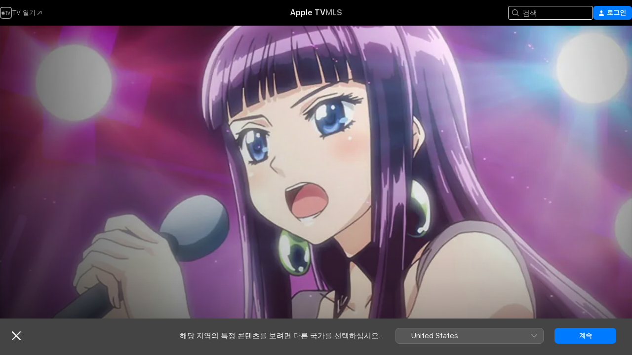

--- FILE ---
content_type: text/html
request_url: https://tv.apple.com/kr/show/%E1%84%87%E1%85%A6%E1%84%85%E1%85%B5%E1%84%87%E1%85%A6%E1%84%85%E1%85%B5-%E1%84%86%E1%85%B2%E1%84%8B%E1%85%AE%E1%84%86%E1%85%B2%E1%84%8B%E1%85%AE/umc.cmc.3kxrpg8yjc476dowk3p293zfs
body_size: 32176
content:
<!DOCTYPE html>
<html dir="ltr" lang="ko">
    <head>
        <meta charset="utf-8" />
        <meta http-equiv="X-UA-Compatible" content="IE=edge" />
        <meta name="viewport" content="width=device-width,initial-scale=1" />
        <meta name="applicable-device" content="pc,mobile" />
        <meta name="referrer" content="strict-origin" />

        <link
            rel="apple-touch-icon"
            sizes="180x180"
            href="/assets/favicon/favicon-180.png"
        />
        <link
            rel="icon"
            type="image/png"
            sizes="32x32"
            href="/assets/favicon/favicon-32.png"
        />
        <link
            rel="icon"
            type="image/png"
            sizes="16x16"
            href="/assets/favicon/favicon-16.png"
        />
        <link rel="manifest" href="/manifest.json" />

        <title>‎베리베리 뮤우뮤우 - Apple TV</title><!-- HEAD_svelte-1f6k8o2_START --><meta name="version" content="2550.14.0-external"><!-- HEAD_svelte-1f6k8o2_END --><!-- HEAD_svelte-1frznod_START --><link rel="preconnect" href="//www.apple.com/wss/fonts" crossorigin="anonymous"><link rel="stylesheet" as="style" href="//www.apple.com/wss/fonts?families=SF+Pro,v4%7CSF+Pro+Icons,v1%7CSF+Pro+KR,v2&amp;display=swap" type="text/css" referrerpolicy="strict-origin-when-cross-origin"><!-- HEAD_svelte-1frznod_END --><!-- HEAD_svelte-eg3hvx_START -->    <meta name="description" content="특이한 동물들의 유전자가 삽입됨에 따라 초능력을 얻은 5명의 미소녀가 등장하여 각각의 특성 나타내는 전사로 변신하여 에일리언과 싸운다는 이야기의 작품.">  <link rel="canonical" href="https://tv.apple.com/kr/show/%E1%84%87%E1%85%A6%E1%84%85%E1%85%B5%E1%84%87%E1%85%A6%E1%84%85%E1%85%B5-%E1%84%86%E1%85%B2%E1%84%8B%E1%85%AE%E1%84%86%E1%85%B2%E1%84%8B%E1%85%AE/umc.cmc.3kxrpg8yjc476dowk3p293zfs">        <meta name="apple:title" content="베리베리 뮤우뮤우"> <meta name="apple:description" content="일본 애니메이션 · SF">   <meta property="og:title" content="베리베리 뮤우뮤우 - Apple TV"> <meta property="og:description" content="특이한 동물들의 유전자가 삽입됨에 따라 초능력을 얻은 5명의 미소녀가 등장하여 각각의 특성 나타내는 전사로 변신하여 에일리언과 싸운다는 이야기의 작품."> <meta property="og:site_name" content="Apple TV"> <meta property="og:url" content="https://tv.apple.com/kr/show/%E1%84%87%E1%85%A6%E1%84%85%E1%85%B5%E1%84%87%E1%85%A6%E1%84%85%E1%85%B5-%E1%84%86%E1%85%B2%E1%84%8B%E1%85%AE%E1%84%86%E1%85%B2%E1%84%8B%E1%85%AE/umc.cmc.3kxrpg8yjc476dowk3p293zfs"> <meta property="og:image" content="https://is1-ssl.mzstatic.com/image/thumb/Oc5lA0srtTgKEwjozyexUQ/1200x675CA.TVA23C01.jpg"> <meta property="og:image:secure_url" content="https://is1-ssl.mzstatic.com/image/thumb/Oc5lA0srtTgKEwjozyexUQ/1200x675CA.TVA23C01.jpg"> <meta property="og:image:alt" content="베리베리 뮤우뮤우 - Apple TV"> <meta property="og:image:width" content="1200"> <meta property="og:image:height" content="675"> <meta property="og:image:type" content="image/jpg"> <meta property="og:type" content="Show"> <meta property="og:locale" content="ko">       <meta name="twitter:title" content="베리베리 뮤우뮤우 - Apple TV"> <meta name="twitter:description" content="특이한 동물들의 유전자가 삽입됨에 따라 초능력을 얻은 5명의 미소녀가 등장하여 각각의 특성 나타내는 전사로 변신하여 에일리언과 싸운다는 이야기의 작품."> <meta name="twitter:site" content="@AppleTV"> <meta name="twitter:image" content="https://is1-ssl.mzstatic.com/image/thumb/Oc5lA0srtTgKEwjozyexUQ/1200x675CA.TVA23C01.jpg"> <meta name="twitter:image:alt" content="베리베리 뮤우뮤우 - Apple TV"> <meta name="twitter:card" content="summary_large_image">    <script type="application/ld+json" data-svelte-h="svelte-akop8n">{
                "@context": "https://schema.org",
                "@id": "https://tv.apple.com/#organization",
                "@type": "Organization",
                "name": "Apple TV",
                "url": "https://tv.apple.com",
                "logo": "https://tv.apple.com/assets/knowledge-graph/tv.png",
                "sameAs": [
                    "https://www.wikidata.org/wiki/Q270285",
                    "https://twitter.com/AppleTV",
                    "https://www.instagram.com/appletv/",
                    "https://www.facebook.com/appletv/",
                    "https://www.youtube.com/AppleTV",
                    "https://giphy.com/appletv"
                ],
                "parentOrganization": {
                    "@type": "Organization",
                    "name": "Apple",
                    "@id": "https://www.apple.com/#organization",
                    "url": "https://www.apple.com/"
                }
            }</script>    <!-- HTML_TAG_START -->
                <script id=schema:tv-series type="application/ld+json">
                    {"@context":"https://schema.org","@type":"TVSeries","name":"베리베리 뮤우뮤우","description":"특이한 동물들의 유전자가 삽입됨에 따라 초능력을 얻은 5명의 미소녀가 등장하여 각각의 특성 나타내는 전사로 변신하여 에일리언과 싸운다는 이야기의 작품.","director":[{"@type":"Person","name":"아베 노리유키"}],"datePublished":"2002-04-06T00:00:00.000Z","image":"https://is1-ssl.mzstatic.com/image/thumb/Oc5lA0srtTgKEwjozyexUQ/1200x675CA.TVA23C01.jpg"}
                </script>
                <!-- HTML_TAG_END -->   <!-- HTML_TAG_START -->
                <script id=schema:breadcrumb-list name=schema:breadcrumb-list type="application/ld+json">
                    {"@context":"https://schema.org","@type":"BreadcrumbList","itemListElement":[{"@type":"ListItem","position":1,"item":{"@id":"https://tv.apple.com","name":"Apple TV"}},{"@type":"ListItem","position":2,"item":{"@id":"https://tv.apple.com/kr/show/%E1%84%87%E1%85%A6%E1%84%85%E1%85%B5%E1%84%87%E1%85%A6%E1%84%85%E1%85%B5-%E1%84%86%E1%85%B2%E1%84%8B%E1%85%AE%E1%84%86%E1%85%B2%E1%84%8B%E1%85%AE/umc.cmc.3kxrpg8yjc476dowk3p293zfs","name":"베리베리 뮤우뮤우"}}]}
                </script>
                <!-- HTML_TAG_END --> <!-- HEAD_svelte-eg3hvx_END -->
      <script type="module" crossorigin src="/assets/main~DCQmA0IneM.js"></script>
      <link rel="modulepreload" crossorigin href="/assets/CommerceModalContainer~ahkFHdAgIi.js">
      <link rel="stylesheet" crossorigin href="/assets/CommerceModalContainer~dMB8zhtE3w.css">
      <link rel="stylesheet" crossorigin href="/assets/main~C4ibcj_vaK.css">
      <script type="module">import.meta.url;import("_").catch(()=>1);async function* g(){};window.__vite_is_modern_browser=true;</script>
      <script type="module">!function(){if(window.__vite_is_modern_browser)return;console.warn("vite: loading legacy chunks, syntax error above and the same error below should be ignored");var e=document.getElementById("vite-legacy-polyfill"),n=document.createElement("script");n.src=e.src,n.onload=function(){System.import(document.getElementById('vite-legacy-entry').getAttribute('data-src'))},document.body.appendChild(n)}();</script>
    </head>
    <body>
        <script src="/assets/focus-visible/focus-visible.min.js"></script>
        <script
            async
            src="/includes/js-cdn/musickit/v3/amp/mediakit.js"
        ></script>
        <script
            type="module"
            async
            src="/includes/js-cdn/musickit/v3/components/musickit-components/musickit-components.esm.js"
        ></script>
        <script
            nomodule
            async
            src="/includes/js-cdn/musickit/v3/components/musickit-components/musickit-components.js"
        ></script>
        <svg style="display: none" xmlns="http://www.w3.org/2000/svg">
            <symbol id="play-circle-fill" viewBox="0 0 60 60">
                <path
                    class="icon-circle-fill__circle"
                    fill="var(--iconCircleFillBG, transparent)"
                    d="M30 60c16.411 0 30-13.617 30-30C60 13.588 46.382 0 29.971 0 13.588 0 .001 13.588.001 30c0 16.383 13.617 30 30 30Z"
                />
                <path
                    fill="var(--iconFillArrow, var(--keyColor, black))"
                    d="M24.411 41.853c-1.41.853-3.028.177-3.028-1.294V19.47c0-1.44 1.735-2.058 3.028-1.294l17.265 10.235a1.89 1.89 0 0 1 0 3.265L24.411 41.853Z"
                />
            </symbol>
        </svg>
        <div class="body-container">
               <div class="app-container svelte-ksk4wg" data-testid="app-container"><div data-testid="header" class="header header--color svelte-17u3p6w"><div class="header__contents svelte-17u3p6w"><div class="header__open svelte-17u3p6w"></div> <div class="header__tabs svelte-17u3p6w"></div> <div class="header__controls svelte-17u3p6w"><div class="header__search svelte-17u3p6w"><div class="search-input search-input--overrides svelte-1m14fku menu" data-testid="search-input"><div data-testid="amp-search-input" aria-controls="search-suggestions" aria-expanded="false" aria-haspopup="listbox" aria-owns="search-suggestions" class="search-input-container svelte-rg26q6" tabindex="-1" role=""><div class="flex-container svelte-rg26q6"><form id="search-input-form" class="svelte-rg26q6"><svg width="16" height="16" viewBox="0 0 16 16" class="search-svg" aria-hidden="true"><path d="M11.87 10.835q.027.022.051.047l3.864 3.863a.735.735 0 1 1-1.04 1.04l-3.863-3.864-.047-.051a6.667 6.667 0 1 1 1.035-1.035M6.667 12a5.333 5.333 0 1 0 0-10.667 5.333 5.333 0 0 0 0 10.667"></path></svg> <input value="" aria-autocomplete="list" aria-multiline="false" aria-controls="search-suggestions" aria-label="Search" placeholder="검색" spellcheck="false" autocomplete="off" autocorrect="off" autocapitalize="off" type="text" inputmode="search" class="search-input__text-field svelte-rg26q6" data-testid="search-input__text-field"></form> </div> <div data-testid="search-scope-bar"></div>   </div> </div></div> <div class="auth-content svelte-114v0sv" data-testid="auth-content"> <button tabindex="0" data-testid="sign-in-button" class="commerce-button signin svelte-jf121i"><svg width="10" height="11" viewBox="0 0 10 11" class="auth-icon"><path d="M5 5.295c-1.296 0-2.385-1.176-2.385-2.678C2.61 1.152 3.716 0 5 0c1.29 0 2.39 1.128 2.39 2.611C7.39 4.12 6.297 5.295 5 5.295M1.314 11C.337 11 0 10.698 0 10.144c0-1.55 1.929-3.685 5-3.685 3.065 0 5 2.135 5 3.685 0 .554-.337.856-1.314.856z"></path></svg> <span class="button-text">로그인</span> </button> </div></div></div>  </div>   <div id="scrollable-page" class="scrollable-page svelte-xmtc6f" data-main-content data-testid="main-section" aria-hidden="false"><main data-testid="main" class="svelte-1vdwh3d"><div class="content-container svelte-1vdwh3d" data-testid="content-container">    <div class="section svelte-190eab9" data-testid="section-container" aria-label=""><div class="section-content" data-testid="section-content"> <div class="product-header__wrapper svelte-119wsvk"><div class="product-header dark svelte-119wsvk" data-type="Show" data-testid="product-header"><div class="superhero-lockup-container svelte-1etfiyq"><div class="artwork-container svelte-t4o8fn">  <div data-testid="artwork-component" class="artwork-component artwork-component--aspect-ratio artwork-component--orientation-landscape svelte-uduhys    artwork-component--fullwidth    artwork-component--has-borders" style="
            --artwork-bg-color: rgb(247,230,246);
            --aspect-ratio: 1.7777777777777777;
            --placeholder-bg-color: rgb(247,230,246);
       ">   <picture class="svelte-uduhys"><source sizes="1200px" srcset="https://is1-ssl.mzstatic.com/image/thumb/qAR8IJyunyIl_4hf4TA7nQ/1200x675sr.webp 1200w,https://is1-ssl.mzstatic.com/image/thumb/qAR8IJyunyIl_4hf4TA7nQ/2400x1350sr.webp 2400w" type="image/webp"> <source sizes="1200px" srcset="https://is1-ssl.mzstatic.com/image/thumb/qAR8IJyunyIl_4hf4TA7nQ/1200x675sr-60.jpg 1200w,https://is1-ssl.mzstatic.com/image/thumb/qAR8IJyunyIl_4hf4TA7nQ/2400x1350sr-60.jpg 2400w" type="image/jpeg"> <img alt="" class="artwork-component__contents artwork-component__image svelte-uduhys" src="/assets/artwork/1x1.gif" role="presentation" decoding="async" width="1200" height="675" fetchpriority="high" style="opacity: 1;"></picture> </div>   </div> <div class="container dark svelte-1nh6wvs page-header"><article class="lockup svelte-1nh6wvs"><header class="svelte-1nh6wvs">  <div class="content-logo svelte-1nh6wvs"><h1 class="visually-hidden svelte-1nh6wvs">베리베리 뮤우뮤우</h1> <div style="display: contents; --picture-max-height:81px; --picture-max-width:216px;">  <picture class="picture svelte-1fyueul"><source srcset="https://is1-ssl.mzstatic.com/image/thumb/xCc-SYtUr3kqguMtxDA0Yw/216x81.png 216w,https://is1-ssl.mzstatic.com/image/thumb/xCc-SYtUr3kqguMtxDA0Yw/432x162.png 432w" type="image/png"><source srcset="https://is1-ssl.mzstatic.com/image/thumb/xCc-SYtUr3kqguMtxDA0Yw/216x81.webp 216w,https://is1-ssl.mzstatic.com/image/thumb/xCc-SYtUr3kqguMtxDA0Yw/432x162.webp 432w" type="image/webp"> <img alt="베리베리 뮤우뮤우" loading="lazy" src="/assets/artwork/1x1.gif" class="svelte-1fyueul"> </picture></div></div>  <div class="metadata svelte-1nh6wvs"><div class="content-provider-coin svelte-mtdipc" data-testid="content-provider-logo-coin" role="img" aria-label="WATCHA">  <picture class="picture svelte-1fyueul"><source srcset="https://is1-ssl.mzstatic.com/image/thumb/mkUOKzqX_44471CMwAmHKg/160x160SWL.TVARHBL1.png?bColor=FF0558 160w,https://is1-ssl.mzstatic.com/image/thumb/mkUOKzqX_44471CMwAmHKg/190x190SWL.TVARHBL1.png?bColor=FF0558 190w,https://is1-ssl.mzstatic.com/image/thumb/mkUOKzqX_44471CMwAmHKg/220x220SWL.TVARHBL1.png?bColor=FF0558 220w,https://is1-ssl.mzstatic.com/image/thumb/mkUOKzqX_44471CMwAmHKg/243x243SWL.TVARHBL1.png?bColor=FF0558 243w,https://is1-ssl.mzstatic.com/image/thumb/mkUOKzqX_44471CMwAmHKg/320x320SWL.TVARHBL1.png?bColor=FF0558 320w,https://is1-ssl.mzstatic.com/image/thumb/mkUOKzqX_44471CMwAmHKg/380x380SWL.TVARHBL1.png?bColor=FF0558 380w,https://is1-ssl.mzstatic.com/image/thumb/mkUOKzqX_44471CMwAmHKg/440x440SWL.TVARHBL1.png?bColor=FF0558 440w,https://is1-ssl.mzstatic.com/image/thumb/mkUOKzqX_44471CMwAmHKg/486x486SWL.TVARHBL1.png?bColor=FF0558 486w" type="image/png"><source srcset="https://is1-ssl.mzstatic.com/image/thumb/mkUOKzqX_44471CMwAmHKg/160x160SWL.TVARHBL1.webp?bColor=FF0558 160w,https://is1-ssl.mzstatic.com/image/thumb/mkUOKzqX_44471CMwAmHKg/190x190SWL.TVARHBL1.webp?bColor=FF0558 190w,https://is1-ssl.mzstatic.com/image/thumb/mkUOKzqX_44471CMwAmHKg/220x220SWL.TVARHBL1.webp?bColor=FF0558 220w,https://is1-ssl.mzstatic.com/image/thumb/mkUOKzqX_44471CMwAmHKg/243x243SWL.TVARHBL1.webp?bColor=FF0558 243w,https://is1-ssl.mzstatic.com/image/thumb/mkUOKzqX_44471CMwAmHKg/320x320SWL.TVARHBL1.webp?bColor=FF0558 320w,https://is1-ssl.mzstatic.com/image/thumb/mkUOKzqX_44471CMwAmHKg/380x380SWL.TVARHBL1.webp?bColor=FF0558 380w,https://is1-ssl.mzstatic.com/image/thumb/mkUOKzqX_44471CMwAmHKg/440x440SWL.TVARHBL1.webp?bColor=FF0558 440w,https://is1-ssl.mzstatic.com/image/thumb/mkUOKzqX_44471CMwAmHKg/486x486SWL.TVARHBL1.webp?bColor=FF0558 486w" type="image/webp"> <img alt="" loading="lazy" src="/assets/artwork/1x1.gif" class="svelte-1fyueul"> </picture></div> <div style="display: contents; --metadata-list-line-clamp:1;"><span class="metadata-list svelte-i707bi" data-testid="metadata-list"><span>TV 프로그램</span>  · <span>일본 애니메이션</span>  · <span>SF</span>  </span></div> <div style="display: contents; --display:contents; --opacity:1;"><ul class="badge-row light svelte-nd7koe" data-testid="metadata-badges"><li class="badge badge--rating rating--kr_tv_15 svelte-nd7koe" aria-label="등급 15"><span aria-hidden="true" data-rating="15" class="svelte-nd7koe"></span> </li> </ul></div></div></header> <div class="description svelte-1nh6wvs"><span class="svelte-1nh6wvs"><div style="display: contents; --moreTextColorOverride:var(--keyColor);">  <div class="truncate-wrapper svelte-1ji3yu5"><p data-testid="truncate-text" dir="auto" class="content svelte-1ji3yu5  title-3" style="--lines: 2; --line-height: var(--lineHeight, 16); --link-length: 4;"><!-- HTML_TAG_START -->특이한 동물들의 유전자가 삽입됨에 따라 초능력을 얻은 5명의 미소녀가 등장하여 각각의 특성 나타내는 전사로 변신하여 에일리언과 싸운다는 이야기의 작품.<!-- HTML_TAG_END --></p> </div> </div></span></div> <div class="details svelte-1nh6wvs"><span class="metadata-list svelte-i707bi" data-testid="metadata-list"><span>2002년</span>  · <span>23m</span>  </span> <div style="display: contents; --display:contents; --opacity:0.8;"><ul class="badge-row light svelte-nd7koe" data-testid="metadata-badges"><li class="badge badge--hd svelte-nd7koe" aria-label="고해상도"><span aria-hidden="true" class="svelte-nd7koe"></span> </li> </ul></div></div> </article>    <div class="personnel svelte-1nh6wvs"><div><span class="personnel-title svelte-1nh6wvs">감독</span> <span class="personnel-list svelte-1nh6wvs"><span class="person svelte-1nh6wvs"><a href="https://tv.apple.com/kr/person/%E1%84%8B%E1%85%A1%E1%84%87%E1%85%A6-%E1%84%82%E1%85%A9%E1%84%85%E1%85%B5%E1%84%8B%E1%85%B2%E1%84%8F%E1%85%B5/umc.cpc.4cqr3xjqs0z6sn2mi7il2sk0u" class="person-link svelte-1nh6wvs">아베 노리유키</a></span></span> </div></div> </div> </div></div> </div></div> </div><div class="section svelte-190eab9   with-bottom-spacing   display-separator" data-testid="section-container" aria-label="Episodes"><div class="section-content" data-testid="section-content"> <div class="header svelte-rnrb59">  <div class="header-title-wrapper svelte-rnrb59">   <h2 class="title svelte-rnrb59" data-testid="header-title"><span class="dir-wrapper" dir="auto"><div class="select-wrapper svelte-9m8762 select-wrapper--inherited-typography" data-testid="accessory-button-select-wrapper"><select class="select svelte-9m8762" data-testid="accessory-button-select"><option value="[object Object]" data-testid="select-option" class="svelte-9m8762"> 시즌 1 </option><option value="[object Object]" data-testid="select-option" class="svelte-9m8762"> 시즌 3 </option></select> <div class="select-text svelte-9m8762" aria-hidden="true" data-testid="accessory-button-select-text">시즌 1</div> <div class="select-chevron svelte-9m8762" role="presentation" aria-hidden="true"> <svg xmlns="http://www.w3.org/2000/svg" xml:space="preserve" fill-rule="evenodd" stroke-linejoin="round" stroke-miterlimit="2" clip-rule="evenodd" viewBox="0 0 9 5" aria-hidden="true"><path fill-rule="nonzero" d="M8.836.982 4.909 4.745a.62.62 0 0 1-.409.164.62.62 0 0 1-.409-.164L.164.982A.63.63 0 0 1 0 .573C0 .245.245 0 .573 0 .736 0 .9.082.982.164L4.5 3.518 8.018.164A.63.63 0 0 1 8.427 0C8.755 0 9 .245 9 .573a.63.63 0 0 1-.164.409"></path></svg> </div> </div></span></h2> </div>  </div> <div>   <div class="shelf"><section data-testid="shelf-component" class="shelf-grid shelf-grid--onhover svelte-12rmzef" style="
            --grid-max-content-xsmall: 200px; --grid-column-gap-xsmall: 10px; --grid-row-gap-xsmall: 24px; --grid-small: 3; --grid-column-gap-small: 20px; --grid-row-gap-small: 24px; --grid-medium: 4; --grid-column-gap-medium: 20px; --grid-row-gap-medium: 24px; --grid-large: 5; --grid-column-gap-large: 20px; --grid-row-gap-large: 24px; --grid-xlarge: 5; --grid-column-gap-xlarge: 20px; --grid-row-gap-xlarge: 24px;
            --grid-type: C;
            --grid-rows: 1;
            --standard-lockup-shadow-offset: 15px;
            
        "> <div class="shelf-grid__body svelte-12rmzef" data-testid="shelf-body">   <button disabled aria-label="이전 페이지" type="button" class="shelf-grid-nav__arrow shelf-grid-nav__arrow--left svelte-1xmivhv" data-testid="shelf-button-left" style="--offset: 0px;"><svg xmlns="http://www.w3.org/2000/svg" viewBox="0 0 9 31"><path d="M5.275 29.46a1.61 1.61 0 0 0 1.456 1.077c1.018 0 1.772-.737 1.772-1.737 0-.526-.277-1.186-.449-1.62l-4.68-11.912L8.05 3.363c.172-.442.45-1.116.45-1.625A1.7 1.7 0 0 0 6.728.002a1.6 1.6 0 0 0-1.456 1.09L.675 12.774c-.301.775-.677 1.744-.677 2.495 0 .754.376 1.705.677 2.498L5.272 29.46Z"></path></svg></button> <ul slot="shelf-content" class="shelf-grid__list shelf-grid__list--grid-type-C shelf-grid__list--grid-rows-1 svelte-12rmzef" role="list" tabindex="-1" data-testid="shelf-item-list">   <li class="shelf-grid__list-item svelte-12rmzef" data-index="0" aria-hidden="true"><div class="svelte-12rmzef"><div slot="item" class="svelte-5fmy7e">  <a class="lockup svelte-93u9ds" href="https://tv.apple.com/kr/episode/%E1%84%80%E1%85%A9%E1%84%8B%E1%85%A3%E1%86%BC%E1%84%8B%E1%85%B5%E1%84%80%E1%85%A1-%E1%84%83%E1%85%AC%E1%84%83%E1%85%A1-%E1%84%8C%E1%85%A5%E1%86%BC%E1%84%8B%E1%85%B4%E1%84%8B%E1%85%B4-%E1%84%89%E1%85%A1%E1%84%83%E1%85%A9%E1%84%82%E1%85%B3%E1%86%AB-%E1%84%89%E1%85%A1%E1%84%85%E1%85%A1%E1%86%BC%E1%84%8B%E1%85%A6-%E1%84%88%E1%85%A1%E1%84%8C%E1%85%B5%E1%86%AB-%E1%84%89%E1%85%A9%E1%84%82%E1%85%A7%E1%84%82%E1%85%A3%E1%86%BC/umc.cmc.330243hxhk2yd97oi28yjgiu9?showId=umc.cmc.3kxrpg8yjc476dowk3p293zfs" aria-label="고양이가 되다 정의의 사도는 사랑에 빠진 소녀냥" data-testid="lockup" style="--lockup-aspect-ratio: 16/9; --lockup-border-radius: 14px; --lockup-chin-height: 70px;"><div class="grid svelte-93u9ds" data-testid="lockup-grid"><div class="artwork svelte-93u9ds" data-testid="artwork">  <div data-testid="artwork-component" class="artwork-component artwork-component--aspect-ratio artwork-component--orientation-landscape svelte-uduhys    artwork-component--fullwidth    artwork-component--has-borders" style="
            --artwork-bg-color: #000000;
            --aspect-ratio: 1.3026819923371646;
            --placeholder-bg-color: #000000;
       ">   <picture class="svelte-uduhys"><source sizes=" (max-width:1319px) 290px,(min-width:1320px) and (max-width:1679px) 340px,340px" srcset="https://is1-ssl.mzstatic.com/image/thumb/It2ltiNTsVXn5qAfNdarxg/290x233KF.TVALC02.webp?color=000000&amp;style=l 290w,https://is1-ssl.mzstatic.com/image/thumb/It2ltiNTsVXn5qAfNdarxg/340x261KF.TVALC02.webp?color=000000&amp;style=l 340w,https://is1-ssl.mzstatic.com/image/thumb/It2ltiNTsVXn5qAfNdarxg/580x466KF.TVALC02.webp?color=000000&amp;style=l 580w,https://is1-ssl.mzstatic.com/image/thumb/It2ltiNTsVXn5qAfNdarxg/680x522KF.TVALC02.webp?color=000000&amp;style=l 680w" type="image/webp"> <source sizes=" (max-width:1319px) 290px,(min-width:1320px) and (max-width:1679px) 340px,340px" srcset="https://is1-ssl.mzstatic.com/image/thumb/It2ltiNTsVXn5qAfNdarxg/290x233KF.TVALC02-60.jpg?color=000000&amp;style=l 290w,https://is1-ssl.mzstatic.com/image/thumb/It2ltiNTsVXn5qAfNdarxg/340x261KF.TVALC02-60.jpg?color=000000&amp;style=l 340w,https://is1-ssl.mzstatic.com/image/thumb/It2ltiNTsVXn5qAfNdarxg/580x466KF.TVALC02-60.jpg?color=000000&amp;style=l 580w,https://is1-ssl.mzstatic.com/image/thumb/It2ltiNTsVXn5qAfNdarxg/680x522KF.TVALC02-60.jpg?color=000000&amp;style=l 680w" type="image/jpeg"> <img alt="고양이가 되다 정의의 사도는 사랑에 빠진 소녀냥" class="artwork-component__contents artwork-component__image svelte-uduhys" loading="lazy" src="/assets/artwork/1x1.gif" decoding="async" width="340" height="261" fetchpriority="auto" style="opacity: 1;"></picture> </div></div> <div class="metadata svelte-oo63us"><div class="legibility-gradient svelte-oo63us"></div> <div class="content svelte-oo63us" style="--description-lines: 2; --description-lines-xs: 2; --content-height: 70px; --content-height-xs: 70px;"><div class="tag svelte-oo63us">에피소드 1</div> <div class="title svelte-oo63us">고양이가 되다 정의의 사도는 사랑에 빠진 소녀냥</div> <div class="description svelte-oo63us">이치고는 평소에 좋아하던 아오야마와 꿈에 그리던 첫 데이트를 하게 된다. 그런데 데이트 중에 어떤 실험에 휘말리면서 멸종 위기의 동물, 레드 데이터 애니멀의 일종인 이리오모테 산고양이와 합체하게 된다. 그 후, 이치고의 몸에는 마치 고양이가 된 것 같은 변화가 일어나는데...</div></div> <div class="progress-and-attribution svelte-gsgqar">  <div class="duration svelte-gsgqar">20분</div> <div class="context-menu svelte-gsgqar"><amp-contextual-menu-button config="[object Object]" class="svelte-1sn4kz"> <span aria-label="더 보기" class="more-button svelte-1sn4kz more-button--platter" data-testid="more-button" slot="trigger-content"><svg width="28" height="28" viewBox="0 0 28 28" class="glyph" xmlns="http://www.w3.org/2000/svg"><circle fill="var(--iconCircleFill, transparent)" cx="14" cy="14" r="14"></circle><path fill="var(--iconEllipsisFill, white)" d="M10.105 14c0-.87-.687-1.55-1.564-1.55-.862 0-1.557.695-1.557 1.55 0 .848.695 1.55 1.557 1.55.855 0 1.564-.702 1.564-1.55zm5.437 0c0-.87-.68-1.55-1.542-1.55A1.55 1.55 0 0012.45 14c0 .848.695 1.55 1.55 1.55.848 0 1.542-.702 1.542-1.55zm5.474 0c0-.87-.687-1.55-1.557-1.55-.87 0-1.564.695-1.564 1.55 0 .848.694 1.55 1.564 1.55.848 0 1.557-.702 1.557-1.55z"></path></svg></span> </amp-contextual-menu-button></div> </div></div>  </div> </a></div> </div></li>   <li class="shelf-grid__list-item svelte-12rmzef" data-index="1" aria-hidden="true"><div class="svelte-12rmzef"><div slot="item" class="svelte-5fmy7e">  <a class="lockup svelte-93u9ds" href="https://tv.apple.com/kr/episode/%E1%84%89%E1%85%A2%E1%84%85%E1%85%A9%E1%84%8B%E1%85%AE%E1%86%AB-%E1%84%83%E1%85%A9%E1%86%BC%E1%84%85%E1%85%AD-%E1%84%8C%E1%85%A5%E1%86%BC%E1%84%8B%E1%85%B4%E1%84%8B%E1%85%B4-%E1%84%89%E1%85%A1%E1%84%83%E1%85%A9%E1%84%82%E1%85%B3%E1%86%AB-%E1%84%83%E1%85%A9%E1%84%83%E1%85%A9%E1%84%92%E1%85%A1%E1%86%AB-%E1%84%8B%E1%85%A1%E1%84%80%E1%85%A1%E1%84%8A%E1%85%B5%E1%84%82%E1%85%A3%E1%86%BC/umc.cmc.557e04ko1t7sphd6dqlsnijrz?showId=umc.cmc.3kxrpg8yjc476dowk3p293zfs" aria-label="새로운 동료 정의의 사도는 도도한 아가씨냥" data-testid="lockup" style="--lockup-aspect-ratio: 16/9; --lockup-border-radius: 14px; --lockup-chin-height: 70px;"><div class="grid svelte-93u9ds" data-testid="lockup-grid"><div class="artwork svelte-93u9ds" data-testid="artwork">  <div data-testid="artwork-component" class="artwork-component artwork-component--aspect-ratio artwork-component--orientation-landscape svelte-uduhys    artwork-component--fullwidth    artwork-component--has-borders" style="
            --artwork-bg-color: #000000;
            --aspect-ratio: 1.3026819923371646;
            --placeholder-bg-color: #000000;
       ">   <picture class="svelte-uduhys"><source sizes=" (max-width:1319px) 290px,(min-width:1320px) and (max-width:1679px) 340px,340px" srcset="https://is1-ssl.mzstatic.com/image/thumb/4dxCLc4kMf7nB9sM9FXBww/290x233KF.TVALC02.webp?color=000000&amp;style=l 290w,https://is1-ssl.mzstatic.com/image/thumb/4dxCLc4kMf7nB9sM9FXBww/340x261KF.TVALC02.webp?color=000000&amp;style=l 340w,https://is1-ssl.mzstatic.com/image/thumb/4dxCLc4kMf7nB9sM9FXBww/580x466KF.TVALC02.webp?color=000000&amp;style=l 580w,https://is1-ssl.mzstatic.com/image/thumb/4dxCLc4kMf7nB9sM9FXBww/680x522KF.TVALC02.webp?color=000000&amp;style=l 680w" type="image/webp"> <source sizes=" (max-width:1319px) 290px,(min-width:1320px) and (max-width:1679px) 340px,340px" srcset="https://is1-ssl.mzstatic.com/image/thumb/4dxCLc4kMf7nB9sM9FXBww/290x233KF.TVALC02-60.jpg?color=000000&amp;style=l 290w,https://is1-ssl.mzstatic.com/image/thumb/4dxCLc4kMf7nB9sM9FXBww/340x261KF.TVALC02-60.jpg?color=000000&amp;style=l 340w,https://is1-ssl.mzstatic.com/image/thumb/4dxCLc4kMf7nB9sM9FXBww/580x466KF.TVALC02-60.jpg?color=000000&amp;style=l 580w,https://is1-ssl.mzstatic.com/image/thumb/4dxCLc4kMf7nB9sM9FXBww/680x522KF.TVALC02-60.jpg?color=000000&amp;style=l 680w" type="image/jpeg"> <img alt="새로운 동료 정의의 사도는 도도한 아가씨냥" class="artwork-component__contents artwork-component__image svelte-uduhys" loading="lazy" src="/assets/artwork/1x1.gif" decoding="async" width="340" height="261" fetchpriority="auto" style="opacity: 1;"></picture> </div></div> <div class="metadata svelte-oo63us"><div class="legibility-gradient svelte-oo63us"></div> <div class="content svelte-oo63us" style="--description-lines: 2; --description-lines-xs: 2; --content-height: 70px; --content-height-xs: 70px;"><div class="tag svelte-oo63us">에피소드 2</div> <div class="title svelte-oo63us">새로운 동료 정의의 사도는 도도한 아가씨냥</div> <div class="description svelte-oo63us">이치고는 수수께끼의 소년 시로가네와 아카사카에게 자신이 에일리언을 쓰러뜨리기 위해 뮤우뮤우로 선택됐으며 자신뿐 아니라 4명의 동료가 더 있다는 얘기를 듣는다. 그리고 키메라 애니멀을 감지할 수 있는 반려 로봇 마샤를 받는다. 그런데 거리에서 마샤가 반응한 건 도도한 분위기를 풍기는 소녀 아이자와 민트였다.</div></div> <div class="progress-and-attribution svelte-gsgqar">  <div class="duration svelte-gsgqar">20분</div> <div class="context-menu svelte-gsgqar"><amp-contextual-menu-button config="[object Object]" class="svelte-1sn4kz"> <span aria-label="더 보기" class="more-button svelte-1sn4kz more-button--platter" data-testid="more-button" slot="trigger-content"><svg width="28" height="28" viewBox="0 0 28 28" class="glyph" xmlns="http://www.w3.org/2000/svg"><circle fill="var(--iconCircleFill, transparent)" cx="14" cy="14" r="14"></circle><path fill="var(--iconEllipsisFill, white)" d="M10.105 14c0-.87-.687-1.55-1.564-1.55-.862 0-1.557.695-1.557 1.55 0 .848.695 1.55 1.557 1.55.855 0 1.564-.702 1.564-1.55zm5.437 0c0-.87-.68-1.55-1.542-1.55A1.55 1.55 0 0012.45 14c0 .848.695 1.55 1.55 1.55.848 0 1.542-.702 1.542-1.55zm5.474 0c0-.87-.687-1.55-1.557-1.55-.87 0-1.564.695-1.564 1.55 0 .848.694 1.55 1.564 1.55.848 0 1.557-.702 1.557-1.55z"></path></svg></span> </amp-contextual-menu-button></div> </div></div>  </div> </a></div> </div></li>   <li class="shelf-grid__list-item svelte-12rmzef" data-index="2" aria-hidden="true"><div class="svelte-12rmzef"><div slot="item" class="svelte-5fmy7e">  <a class="lockup svelte-93u9ds" href="https://tv.apple.com/kr/episode/%E1%84%92%E1%85%A1%E1%86%A8%E1%84%80%E1%85%AD-%E1%84%80%E1%85%AC%E1%84%83%E1%85%A1%E1%86%B7-%E1%84%80%E1%85%B1%E1%84%89%E1%85%B5%E1%86%AB%E1%84%8B%E1%85%B4-%E1%84%8C%E1%85%A5%E1%86%BC%E1%84%8E%E1%85%A6%E1%84%85%E1%85%B3%E1%86%AF-%E1%84%87%E1%85%A1%E1%86%B0%E1%84%92%E1%85%A7%E1%84%85%E1%85%A1%E1%84%82%E1%85%A3%E1%86%BC/umc.cmc.6kocyqzmo2e22w3s6blwx3ij5?showId=umc.cmc.3kxrpg8yjc476dowk3p293zfs" aria-label="학교 괴담 귀신의 정체를 밝혀라냥" data-testid="lockup" style="--lockup-aspect-ratio: 16/9; --lockup-border-radius: 14px; --lockup-chin-height: 70px;"><div class="grid svelte-93u9ds" data-testid="lockup-grid"><div class="artwork svelte-93u9ds" data-testid="artwork">  <div data-testid="artwork-component" class="artwork-component artwork-component--aspect-ratio artwork-component--orientation-landscape svelte-uduhys    artwork-component--fullwidth    artwork-component--has-borders" style="
            --artwork-bg-color: #000000;
            --aspect-ratio: 1.3026819923371646;
            --placeholder-bg-color: #000000;
       ">   <picture class="svelte-uduhys"><source sizes=" (max-width:1319px) 290px,(min-width:1320px) and (max-width:1679px) 340px,340px" srcset="https://is1-ssl.mzstatic.com/image/thumb/6ckkW_K_DHyFvouZmH4cuw/290x233KF.TVALC02.webp?color=000000&amp;style=l 290w,https://is1-ssl.mzstatic.com/image/thumb/6ckkW_K_DHyFvouZmH4cuw/340x261KF.TVALC02.webp?color=000000&amp;style=l 340w,https://is1-ssl.mzstatic.com/image/thumb/6ckkW_K_DHyFvouZmH4cuw/580x466KF.TVALC02.webp?color=000000&amp;style=l 580w,https://is1-ssl.mzstatic.com/image/thumb/6ckkW_K_DHyFvouZmH4cuw/680x522KF.TVALC02.webp?color=000000&amp;style=l 680w" type="image/webp"> <source sizes=" (max-width:1319px) 290px,(min-width:1320px) and (max-width:1679px) 340px,340px" srcset="https://is1-ssl.mzstatic.com/image/thumb/6ckkW_K_DHyFvouZmH4cuw/290x233KF.TVALC02-60.jpg?color=000000&amp;style=l 290w,https://is1-ssl.mzstatic.com/image/thumb/6ckkW_K_DHyFvouZmH4cuw/340x261KF.TVALC02-60.jpg?color=000000&amp;style=l 340w,https://is1-ssl.mzstatic.com/image/thumb/6ckkW_K_DHyFvouZmH4cuw/580x466KF.TVALC02-60.jpg?color=000000&amp;style=l 580w,https://is1-ssl.mzstatic.com/image/thumb/6ckkW_K_DHyFvouZmH4cuw/680x522KF.TVALC02-60.jpg?color=000000&amp;style=l 680w" type="image/jpeg"> <img alt="학교 괴담 귀신의 정체를 밝혀라냥" class="artwork-component__contents artwork-component__image svelte-uduhys" loading="lazy" src="/assets/artwork/1x1.gif" decoding="async" width="340" height="261" fetchpriority="auto" style="opacity: 1;"></picture> </div></div> <div class="metadata svelte-oo63us"><div class="legibility-gradient svelte-oo63us"></div> <div class="content svelte-oo63us" style="--description-lines: 2; --description-lines-xs: 2; --content-height: 70px; --content-height-xs: 70px;"><div class="tag svelte-oo63us">에피소드 3</div> <div class="title svelte-oo63us">학교 괴담 귀신의 정체를 밝혀라냥</div> <div class="description svelte-oo63us">이치고가 등굣길에 우연히 만난 마음 여린 소녀 레터스는 알고 보니 왕따를 당하고 있었다. 레터스를 괴롭히는 친구들은 레터스에게 한밤중에 귀신이 나온다는 학교에 가서 인증샷을 찍어오라고 한다. 그 얘기를 들은 민트는 귀신의 정체가 키메라 애니멀이라고 여기고, 귀신을 무서워하는 이치고를 억지로 끌고 소문의 그 학교로 찾아간다.</div></div> <div class="progress-and-attribution svelte-gsgqar">  <div class="duration svelte-gsgqar">20분</div> <div class="context-menu svelte-gsgqar"><amp-contextual-menu-button config="[object Object]" class="svelte-1sn4kz"> <span aria-label="더 보기" class="more-button svelte-1sn4kz more-button--platter" data-testid="more-button" slot="trigger-content"><svg width="28" height="28" viewBox="0 0 28 28" class="glyph" xmlns="http://www.w3.org/2000/svg"><circle fill="var(--iconCircleFill, transparent)" cx="14" cy="14" r="14"></circle><path fill="var(--iconEllipsisFill, white)" d="M10.105 14c0-.87-.687-1.55-1.564-1.55-.862 0-1.557.695-1.557 1.55 0 .848.695 1.55 1.557 1.55.855 0 1.564-.702 1.564-1.55zm5.437 0c0-.87-.68-1.55-1.542-1.55A1.55 1.55 0 0012.45 14c0 .848.695 1.55 1.55 1.55.848 0 1.542-.702 1.542-1.55zm5.474 0c0-.87-.687-1.55-1.557-1.55-.87 0-1.564.695-1.564 1.55 0 .848.694 1.55 1.564 1.55.848 0 1.557-.702 1.557-1.55z"></path></svg></span> </amp-contextual-menu-button></div> </div></div>  </div> </a></div> </div></li>   <li class="shelf-grid__list-item svelte-12rmzef" data-index="3" aria-hidden="true"><div class="svelte-12rmzef"><div slot="item" class="svelte-5fmy7e">  <a class="lockup svelte-93u9ds" href="https://tv.apple.com/kr/episode/%E1%84%82%E1%85%AE%E1%86%AB%E1%84%86%E1%85%AE%E1%86%AF%E1%84%8B%E1%85%B4-%E1%84%83%E1%85%A6%E1%84%8B%E1%85%B5%E1%84%90%E1%85%B3-%E1%84%8B%E1%85%A1%E1%84%8B%E1%85%A9%E1%84%8B%E1%85%A3%E1%84%86%E1%85%A1%E1%84%8B%E1%85%A6%E1%84%80%E1%85%A6-%E1%84%86%E1%85%A1%E1%86%AF-%E1%84%86%E1%85%A9%E1%86%BA-%E1%84%92%E1%85%A1%E1%86%AF-%E1%84%87%E1%85%B5%E1%84%86%E1%85%B5%E1%86%AF%E1%84%8B%E1%85%B5%E1%84%83%E1%85%A1%E1%84%82%E1%85%A3%E1%86%BC/umc.cmc.5waugdv47qfpx1frr3ne3b0ai?showId=umc.cmc.3kxrpg8yjc476dowk3p293zfs" aria-label="눈물의 데이트 아오야마에게 말 못 할 비밀이다냥" data-testid="lockup" style="--lockup-aspect-ratio: 16/9; --lockup-border-radius: 14px; --lockup-chin-height: 70px;"><div class="grid svelte-93u9ds" data-testid="lockup-grid"><div class="artwork svelte-93u9ds" data-testid="artwork">  <div data-testid="artwork-component" class="artwork-component artwork-component--aspect-ratio artwork-component--orientation-landscape svelte-uduhys    artwork-component--fullwidth    artwork-component--has-borders" style="
            --artwork-bg-color: #000000;
            --aspect-ratio: 1.3026819923371646;
            --placeholder-bg-color: #000000;
       ">   <picture class="svelte-uduhys"><source sizes=" (max-width:1319px) 290px,(min-width:1320px) and (max-width:1679px) 340px,340px" srcset="https://is1-ssl.mzstatic.com/image/thumb/CaZR2bT9OJRLJjqFmJaeeg/290x233KF.TVALC02.webp?color=000000&amp;style=l 290w,https://is1-ssl.mzstatic.com/image/thumb/CaZR2bT9OJRLJjqFmJaeeg/340x261KF.TVALC02.webp?color=000000&amp;style=l 340w,https://is1-ssl.mzstatic.com/image/thumb/CaZR2bT9OJRLJjqFmJaeeg/580x466KF.TVALC02.webp?color=000000&amp;style=l 580w,https://is1-ssl.mzstatic.com/image/thumb/CaZR2bT9OJRLJjqFmJaeeg/680x522KF.TVALC02.webp?color=000000&amp;style=l 680w" type="image/webp"> <source sizes=" (max-width:1319px) 290px,(min-width:1320px) and (max-width:1679px) 340px,340px" srcset="https://is1-ssl.mzstatic.com/image/thumb/CaZR2bT9OJRLJjqFmJaeeg/290x233KF.TVALC02-60.jpg?color=000000&amp;style=l 290w,https://is1-ssl.mzstatic.com/image/thumb/CaZR2bT9OJRLJjqFmJaeeg/340x261KF.TVALC02-60.jpg?color=000000&amp;style=l 340w,https://is1-ssl.mzstatic.com/image/thumb/CaZR2bT9OJRLJjqFmJaeeg/580x466KF.TVALC02-60.jpg?color=000000&amp;style=l 580w,https://is1-ssl.mzstatic.com/image/thumb/CaZR2bT9OJRLJjqFmJaeeg/680x522KF.TVALC02-60.jpg?color=000000&amp;style=l 680w" type="image/jpeg"> <img alt="눈물의 데이트 아오야마에게 말 못 할 비밀이다냥" class="artwork-component__contents artwork-component__image svelte-uduhys" loading="lazy" src="/assets/artwork/1x1.gif" decoding="async" width="340" height="261" fetchpriority="auto" style="opacity: 1;"></picture> </div></div> <div class="metadata svelte-oo63us"><div class="legibility-gradient svelte-oo63us"></div> <div class="content svelte-oo63us" style="--description-lines: 2; --description-lines-xs: 2; --content-height: 70px; --content-height-xs: 70px;"><div class="tag svelte-oo63us">에피소드 4</div> <div class="title svelte-oo63us">눈물의 데이트 아오야마에게 말 못 할 비밀이다냥</div> <div class="description svelte-oo63us">키슈에게 기습 키스를 당한 이치고는 아오야마를 피해다니고, 아오야마에게 받은 데이트 신청조차 거절하고 만다. 한껏 풀이 죽은 이치고는 마샤가 이끄는 대로 발길을 옮기는데 도착한 곳은 바로 아오야마가 같이 가자고 했던 동물원 앞이었다. 그리고 그곳에는 이치고를 기다리던 아오야마가 서 있다.</div></div> <div class="progress-and-attribution svelte-gsgqar">  <div class="duration svelte-gsgqar">20분</div> <div class="context-menu svelte-gsgqar"><amp-contextual-menu-button config="[object Object]" class="svelte-1sn4kz"> <span aria-label="더 보기" class="more-button svelte-1sn4kz more-button--platter" data-testid="more-button" slot="trigger-content"><svg width="28" height="28" viewBox="0 0 28 28" class="glyph" xmlns="http://www.w3.org/2000/svg"><circle fill="var(--iconCircleFill, transparent)" cx="14" cy="14" r="14"></circle><path fill="var(--iconEllipsisFill, white)" d="M10.105 14c0-.87-.687-1.55-1.564-1.55-.862 0-1.557.695-1.557 1.55 0 .848.695 1.55 1.557 1.55.855 0 1.564-.702 1.564-1.55zm5.437 0c0-.87-.68-1.55-1.542-1.55A1.55 1.55 0 0012.45 14c0 .848.695 1.55 1.55 1.55.848 0 1.542-.702 1.542-1.55zm5.474 0c0-.87-.687-1.55-1.557-1.55-.87 0-1.564.695-1.564 1.55 0 .848.694 1.55 1.564 1.55.848 0 1.557-.702 1.557-1.55z"></path></svg></span> </amp-contextual-menu-button></div> </div></div>  </div> </a></div> </div></li>   <li class="shelf-grid__list-item svelte-12rmzef" data-index="4" aria-hidden="true"><div class="svelte-12rmzef"><div slot="item" class="svelte-5fmy7e">  <a class="lockup svelte-93u9ds" href="https://tv.apple.com/kr/episode/%E1%84%91%E1%85%A9%E1%86%A8%E1%84%91%E1%85%AE%E1%86%BC-%E1%84%85%E1%85%B5%E1%84%83%E1%85%B3%E1%86%B7%E1%84%8E%E1%85%A6%E1%84%8C%E1%85%A9-%E1%84%80%E1%85%A9%E1%84%8B%E1%85%A3%E1%86%BC%E1%84%8B%E1%85%B5-%E1%84%8E%E1%85%AE%E1%86%B7%E1%84%8B%E1%85%B3%E1%84%85%E1%85%A9-%E1%84%87%E1%85%B5%E1%86%BE%E1%84%82%E1%85%A1%E1%84%82%E1%85%B3%E1%86%AB-%E1%84%87%E1%85%A7%E1%86%AF%E1%84%8B%E1%85%B5-%E1%84%83%E1%85%AC%E1%84%83%E1%85%A1%E1%84%82%E1%85%A3%E1%86%BC/umc.cmc.b458da7q7t3q293vl9uwssbz?showId=umc.cmc.3kxrpg8yjc476dowk3p293zfs" aria-label="폭풍 리듬체조 고양이 춤으로 빛나는 별이 되다냥" data-testid="lockup" style="--lockup-aspect-ratio: 16/9; --lockup-border-radius: 14px; --lockup-chin-height: 70px;"><div class="grid svelte-93u9ds" data-testid="lockup-grid"><div class="artwork svelte-93u9ds" data-testid="artwork">  <div data-testid="artwork-component" class="artwork-component artwork-component--aspect-ratio artwork-component--orientation-landscape svelte-uduhys    artwork-component--fullwidth    artwork-component--has-borders" style="
            --artwork-bg-color: #000000;
            --aspect-ratio: 1.3026819923371646;
            --placeholder-bg-color: #000000;
       ">   <picture class="svelte-uduhys"><source sizes=" (max-width:1319px) 290px,(min-width:1320px) and (max-width:1679px) 340px,340px" srcset="https://is1-ssl.mzstatic.com/image/thumb/SuEmAH_tssIsYgzDfMP4XA/290x233KF.TVALC02.webp?color=000000&amp;style=l 290w,https://is1-ssl.mzstatic.com/image/thumb/SuEmAH_tssIsYgzDfMP4XA/340x261KF.TVALC02.webp?color=000000&amp;style=l 340w,https://is1-ssl.mzstatic.com/image/thumb/SuEmAH_tssIsYgzDfMP4XA/580x466KF.TVALC02.webp?color=000000&amp;style=l 580w,https://is1-ssl.mzstatic.com/image/thumb/SuEmAH_tssIsYgzDfMP4XA/680x522KF.TVALC02.webp?color=000000&amp;style=l 680w" type="image/webp"> <source sizes=" (max-width:1319px) 290px,(min-width:1320px) and (max-width:1679px) 340px,340px" srcset="https://is1-ssl.mzstatic.com/image/thumb/SuEmAH_tssIsYgzDfMP4XA/290x233KF.TVALC02-60.jpg?color=000000&amp;style=l 290w,https://is1-ssl.mzstatic.com/image/thumb/SuEmAH_tssIsYgzDfMP4XA/340x261KF.TVALC02-60.jpg?color=000000&amp;style=l 340w,https://is1-ssl.mzstatic.com/image/thumb/SuEmAH_tssIsYgzDfMP4XA/580x466KF.TVALC02-60.jpg?color=000000&amp;style=l 580w,https://is1-ssl.mzstatic.com/image/thumb/SuEmAH_tssIsYgzDfMP4XA/680x522KF.TVALC02-60.jpg?color=000000&amp;style=l 680w" type="image/jpeg"> <img alt="폭풍 리듬체조 고양이 춤으로 빛나는 별이 되다냥" class="artwork-component__contents artwork-component__image svelte-uduhys" loading="lazy" src="/assets/artwork/1x1.gif" decoding="async" width="340" height="261" fetchpriority="auto" style="opacity: 1;"></picture> </div></div> <div class="metadata svelte-oo63us"><div class="legibility-gradient svelte-oo63us"></div> <div class="content svelte-oo63us" style="--description-lines: 2; --description-lines-xs: 2; --content-height: 70px; --content-height-xs: 70px;"><div class="tag svelte-oo63us">에피소드 5</div> <div class="title svelte-oo63us">폭풍 리듬체조 고양이 춤으로 빛나는 별이 되다냥</div> <div class="description svelte-oo63us">지각하기 일보 직전인 이치고와 친구들. 친구들보다 늦은 이치고는 트럭에 치일 뻔하지만 날렵한 동작으로 위기를 모면한다. 마침 리듬체조 부원들이 이치고의 점프를 보고 이치고를 찾아온다. 새로 생긴 리듬체조 부에 인원이 모자라서 경기에 나갈 수 없다는 거였다. 레오타드를 입어보고 리듬체조를 시작한 이치고, 하지만 훈련은 힘들고 포기하려는데 마사야가 응원한다는 말에 다시 힘을 내서 훈련에 임한다. 경기 당일 이치고는 긴장하고 연기를 시작할 수 없었다. 마침 마사야가 도착하자 이치고는 연기를 시작할 수 있었다. 이치고의 연기 도중에 키슈가 나타나 또 다시 방해한다.</div></div> <div class="progress-and-attribution svelte-gsgqar">  <div class="duration svelte-gsgqar">20분</div> <div class="context-menu svelte-gsgqar"><amp-contextual-menu-button config="[object Object]" class="svelte-1sn4kz"> <span aria-label="더 보기" class="more-button svelte-1sn4kz more-button--platter" data-testid="more-button" slot="trigger-content"><svg width="28" height="28" viewBox="0 0 28 28" class="glyph" xmlns="http://www.w3.org/2000/svg"><circle fill="var(--iconCircleFill, transparent)" cx="14" cy="14" r="14"></circle><path fill="var(--iconEllipsisFill, white)" d="M10.105 14c0-.87-.687-1.55-1.564-1.55-.862 0-1.557.695-1.557 1.55 0 .848.695 1.55 1.557 1.55.855 0 1.564-.702 1.564-1.55zm5.437 0c0-.87-.68-1.55-1.542-1.55A1.55 1.55 0 0012.45 14c0 .848.695 1.55 1.55 1.55.848 0 1.542-.702 1.542-1.55zm5.474 0c0-.87-.687-1.55-1.557-1.55-.87 0-1.564.695-1.564 1.55 0 .848.694 1.55 1.564 1.55.848 0 1.557-.702 1.557-1.55z"></path></svg></span> </amp-contextual-menu-button></div> </div></div>  </div> </a></div> </div></li>   <li class="shelf-grid__list-item svelte-12rmzef" data-index="5" aria-hidden="true"><div class="svelte-12rmzef"><div slot="item" class="svelte-5fmy7e">  <a class="lockup svelte-93u9ds" href="https://tv.apple.com/kr/episode/%E1%84%86%E1%85%A1%E1%84%8B%E1%85%B3%E1%86%B7%E1%84%8B%E1%85%B4-%E1%84%91%E1%85%B5%E1%84%8B%E1%85%A1%E1%84%82%E1%85%A9-%E1%84%83%E1%85%AE%E1%84%80%E1%85%B3%E1%86%AB%E1%84%80%E1%85%A5%E1%84%85%E1%85%B5%E1%84%82%E1%85%B3%E1%86%AB-%E1%84%86%E1%85%AE%E1%84%83%E1%85%A9%E1%84%92%E1%85%AC%E1%84%83%E1%85%A1%E1%84%82%E1%85%A3%E1%86%BC/umc.cmc.3xsgn1kebqls19yrprakmoyi6?showId=umc.cmc.3kxrpg8yjc476dowk3p293zfs" aria-label="마음의 피아노 두근거리는 무도회다냥" data-testid="lockup" style="--lockup-aspect-ratio: 16/9; --lockup-border-radius: 14px; --lockup-chin-height: 70px;"><div class="grid svelte-93u9ds" data-testid="lockup-grid"><div class="artwork svelte-93u9ds" data-testid="artwork">  <div data-testid="artwork-component" class="artwork-component artwork-component--aspect-ratio artwork-component--orientation-landscape svelte-uduhys    artwork-component--fullwidth    artwork-component--has-borders" style="
            --artwork-bg-color: #000000;
            --aspect-ratio: 1.3026819923371646;
            --placeholder-bg-color: #000000;
       ">   <picture class="svelte-uduhys"><source sizes=" (max-width:1319px) 290px,(min-width:1320px) and (max-width:1679px) 340px,340px" srcset="https://is1-ssl.mzstatic.com/image/thumb/oKdzt41PeJ8YkBuPLMhs3A/290x233KF.TVALC02.webp?color=000000&amp;style=l 290w,https://is1-ssl.mzstatic.com/image/thumb/oKdzt41PeJ8YkBuPLMhs3A/340x261KF.TVALC02.webp?color=000000&amp;style=l 340w,https://is1-ssl.mzstatic.com/image/thumb/oKdzt41PeJ8YkBuPLMhs3A/580x466KF.TVALC02.webp?color=000000&amp;style=l 580w,https://is1-ssl.mzstatic.com/image/thumb/oKdzt41PeJ8YkBuPLMhs3A/680x522KF.TVALC02.webp?color=000000&amp;style=l 680w" type="image/webp"> <source sizes=" (max-width:1319px) 290px,(min-width:1320px) and (max-width:1679px) 340px,340px" srcset="https://is1-ssl.mzstatic.com/image/thumb/oKdzt41PeJ8YkBuPLMhs3A/290x233KF.TVALC02-60.jpg?color=000000&amp;style=l 290w,https://is1-ssl.mzstatic.com/image/thumb/oKdzt41PeJ8YkBuPLMhs3A/340x261KF.TVALC02-60.jpg?color=000000&amp;style=l 340w,https://is1-ssl.mzstatic.com/image/thumb/oKdzt41PeJ8YkBuPLMhs3A/580x466KF.TVALC02-60.jpg?color=000000&amp;style=l 580w,https://is1-ssl.mzstatic.com/image/thumb/oKdzt41PeJ8YkBuPLMhs3A/680x522KF.TVALC02-60.jpg?color=000000&amp;style=l 680w" type="image/jpeg"> <img alt="마음의 피아노 두근거리는 무도회다냥" class="artwork-component__contents artwork-component__image svelte-uduhys" loading="lazy" src="/assets/artwork/1x1.gif" decoding="async" width="340" height="261" fetchpriority="auto" style="opacity: 1;"></picture> </div></div> <div class="metadata svelte-oo63us"><div class="legibility-gradient svelte-oo63us"></div> <div class="content svelte-oo63us" style="--description-lines: 2; --description-lines-xs: 2; --content-height: 70px; --content-height-xs: 70px;"><div class="tag svelte-oo63us">에피소드 6</div> <div class="title svelte-oo63us">마음의 피아노 두근거리는 무도회다냥</div> <div class="description svelte-oo63us">이치고는 일요일이지만 가게를 돕기 위해 나왔다. 개점 전에 가게 청소를 하는 도중에 외국 여자가 나타나 영어로 뭔가를 물어본다. 하지만 영어를 못하는 이치고는 당황하고 마침 근처를 산책 중이던 마사야가 도와준다. 그녀는 료가 주최하는 파티에서 피아노 연주를 하러 초정된 마리 맥과이어였다. 가게에서 일하는 모두를 위해 파티를 주최하고 드레스까지 준비한 료. 그 자리에 불청객 키슈가 나타나 마리의 스피릿을 이용한 키메라 애니멀을 만들어 내고 만다. 이치고, 민트, 레터스는 마리를 구하기 위해 나선다.</div></div> <div class="progress-and-attribution svelte-gsgqar">  <div class="duration svelte-gsgqar">20분</div> <div class="context-menu svelte-gsgqar"><amp-contextual-menu-button config="[object Object]" class="svelte-1sn4kz"> <span aria-label="더 보기" class="more-button svelte-1sn4kz more-button--platter" data-testid="more-button" slot="trigger-content"><svg width="28" height="28" viewBox="0 0 28 28" class="glyph" xmlns="http://www.w3.org/2000/svg"><circle fill="var(--iconCircleFill, transparent)" cx="14" cy="14" r="14"></circle><path fill="var(--iconEllipsisFill, white)" d="M10.105 14c0-.87-.687-1.55-1.564-1.55-.862 0-1.557.695-1.557 1.55 0 .848.695 1.55 1.557 1.55.855 0 1.564-.702 1.564-1.55zm5.437 0c0-.87-.68-1.55-1.542-1.55A1.55 1.55 0 0012.45 14c0 .848.695 1.55 1.55 1.55.848 0 1.542-.702 1.542-1.55zm5.474 0c0-.87-.687-1.55-1.557-1.55-.87 0-1.564.695-1.564 1.55 0 .848.694 1.55 1.564 1.55.848 0 1.557-.702 1.557-1.55z"></path></svg></span> </amp-contextual-menu-button></div> </div></div>  </div> </a></div> </div></li>   <li class="shelf-grid__list-item svelte-12rmzef placeholder" data-index="6" aria-hidden="true"></li>   <li class="shelf-grid__list-item svelte-12rmzef placeholder" data-index="7" aria-hidden="true"></li>   <li class="shelf-grid__list-item svelte-12rmzef placeholder" data-index="8" aria-hidden="true"></li>   <li class="shelf-grid__list-item svelte-12rmzef placeholder" data-index="9" aria-hidden="true"></li>   <li class="shelf-grid__list-item svelte-12rmzef placeholder" data-index="10" aria-hidden="true"></li>   <li class="shelf-grid__list-item svelte-12rmzef placeholder" data-index="11" aria-hidden="true"></li>   <li class="shelf-grid__list-item svelte-12rmzef placeholder" data-index="12" aria-hidden="true"></li>   <li class="shelf-grid__list-item svelte-12rmzef placeholder" data-index="13" aria-hidden="true"></li>   <li class="shelf-grid__list-item svelte-12rmzef placeholder" data-index="14" aria-hidden="true"></li>   <li class="shelf-grid__list-item svelte-12rmzef placeholder" data-index="15" aria-hidden="true"></li>   <li class="shelf-grid__list-item svelte-12rmzef placeholder" data-index="16" aria-hidden="true"></li>   <li class="shelf-grid__list-item svelte-12rmzef placeholder" data-index="17" aria-hidden="true"></li>   <li class="shelf-grid__list-item svelte-12rmzef placeholder" data-index="18" aria-hidden="true"></li>   <li class="shelf-grid__list-item svelte-12rmzef placeholder" data-index="19" aria-hidden="true"></li>   <li class="shelf-grid__list-item svelte-12rmzef placeholder" data-index="20" aria-hidden="true"></li>   <li class="shelf-grid__list-item svelte-12rmzef placeholder" data-index="21" aria-hidden="true"></li>   <li class="shelf-grid__list-item svelte-12rmzef placeholder" data-index="22" aria-hidden="true"></li>   <li class="shelf-grid__list-item svelte-12rmzef placeholder" data-index="23" aria-hidden="true"></li>   <li class="shelf-grid__list-item svelte-12rmzef placeholder" data-index="24" aria-hidden="true"></li>   <li class="shelf-grid__list-item svelte-12rmzef placeholder" data-index="25" aria-hidden="true"></li>   <li class="shelf-grid__list-item svelte-12rmzef placeholder" data-index="26" aria-hidden="true"></li>   <li class="shelf-grid__list-item svelte-12rmzef placeholder" data-index="27" aria-hidden="true"></li>   <li class="shelf-grid__list-item svelte-12rmzef placeholder" data-index="28" aria-hidden="true"></li>   <li class="shelf-grid__list-item svelte-12rmzef placeholder" data-index="29" aria-hidden="true"></li>   <li class="shelf-grid__list-item svelte-12rmzef placeholder" data-index="30" aria-hidden="true"></li>   <li class="shelf-grid__list-item svelte-12rmzef placeholder" data-index="31" aria-hidden="true"></li>   <li class="shelf-grid__list-item svelte-12rmzef placeholder" data-index="32" aria-hidden="true"></li>   <li class="shelf-grid__list-item svelte-12rmzef placeholder" data-index="33" aria-hidden="true"></li>   <li class="shelf-grid__list-item svelte-12rmzef placeholder" data-index="34" aria-hidden="true"></li>   <li class="shelf-grid__list-item svelte-12rmzef placeholder" data-index="35" aria-hidden="true"></li>   <li class="shelf-grid__list-item svelte-12rmzef placeholder" data-index="36" aria-hidden="true"></li>   <li class="shelf-grid__list-item svelte-12rmzef placeholder" data-index="37" aria-hidden="true"></li>   <li class="shelf-grid__list-item svelte-12rmzef placeholder" data-index="38" aria-hidden="true"></li>   <li class="shelf-grid__list-item svelte-12rmzef placeholder" data-index="39" aria-hidden="true"></li>   <li class="shelf-grid__list-item svelte-12rmzef placeholder" data-index="40" aria-hidden="true"></li>   <li class="shelf-grid__list-item svelte-12rmzef placeholder" data-index="41" aria-hidden="true"></li>   <li class="shelf-grid__list-item svelte-12rmzef placeholder" data-index="42" aria-hidden="true"></li>   <li class="shelf-grid__list-item svelte-12rmzef placeholder" data-index="43" aria-hidden="true"></li>   <li class="shelf-grid__list-item svelte-12rmzef placeholder" data-index="44" aria-hidden="true"></li>   <li class="shelf-grid__list-item svelte-12rmzef placeholder" data-index="45" aria-hidden="true"></li>   <li class="shelf-grid__list-item svelte-12rmzef placeholder" data-index="46" aria-hidden="true"></li>   <li class="shelf-grid__list-item svelte-12rmzef placeholder" data-index="47" aria-hidden="true"></li>   <li class="shelf-grid__list-item svelte-12rmzef placeholder" data-index="48" aria-hidden="true"></li>   <li class="shelf-grid__list-item svelte-12rmzef placeholder" data-index="49" aria-hidden="true"></li>   <li class="shelf-grid__list-item svelte-12rmzef placeholder" data-index="50" aria-hidden="true"></li>   <li class="shelf-grid__list-item svelte-12rmzef placeholder" data-index="51" aria-hidden="true"></li>   <li class="shelf-grid__list-item svelte-12rmzef placeholder" data-index="52" aria-hidden="true"></li>   <li class="shelf-grid__list-item svelte-12rmzef placeholder" data-index="53" aria-hidden="true"></li>   <li class="shelf-grid__list-item svelte-12rmzef placeholder" data-index="54" aria-hidden="true"></li>   <li class="shelf-grid__list-item svelte-12rmzef placeholder" data-index="55" aria-hidden="true"></li>   <li class="shelf-grid__list-item svelte-12rmzef placeholder" data-index="56" aria-hidden="true"></li>   <li class="shelf-grid__list-item svelte-12rmzef placeholder" data-index="57" aria-hidden="true"></li>   <li class="shelf-grid__list-item svelte-12rmzef placeholder" data-index="58" aria-hidden="true"></li>   <li class="shelf-grid__list-item svelte-12rmzef placeholder" data-index="59" aria-hidden="true"></li>   <li class="shelf-grid__list-item svelte-12rmzef placeholder" data-index="60" aria-hidden="true"></li>   <li class="shelf-grid__list-item svelte-12rmzef placeholder" data-index="61" aria-hidden="true"></li>   <li class="shelf-grid__list-item svelte-12rmzef placeholder" data-index="62" aria-hidden="true"></li>   <li class="shelf-grid__list-item svelte-12rmzef placeholder" data-index="63" aria-hidden="true"></li> </ul> <button aria-label="다음 페이지" type="button" class="shelf-grid-nav__arrow shelf-grid-nav__arrow--right svelte-1xmivhv" data-testid="shelf-button-right" style="--offset: 0px;"><svg xmlns="http://www.w3.org/2000/svg" viewBox="0 0 9 31"><path d="M5.275 29.46a1.61 1.61 0 0 0 1.456 1.077c1.018 0 1.772-.737 1.772-1.737 0-.526-.277-1.186-.449-1.62l-4.68-11.912L8.05 3.363c.172-.442.45-1.116.45-1.625A1.7 1.7 0 0 0 6.728.002a1.6 1.6 0 0 0-1.456 1.09L.675 12.774c-.301.775-.677 1.744-.677 2.495 0 .754.376 1.705.677 2.498L5.272 29.46Z"></path></svg></button></div> </section> </div></div></div> </div><div class="section svelte-190eab9   with-bottom-spacing   display-separator" data-testid="section-container" aria-label="관련 콘텐츠"><div class="section-content" data-testid="section-content"><div class="rich-lockup-shelf-header svelte-1l4rc8w"><div class="header svelte-rnrb59">  <div class="header-title-wrapper svelte-rnrb59">   <h2 class="title svelte-rnrb59 title-link" data-testid="header-title"><a href="https://tv.apple.com/kr/shelf/%E1%84%80%E1%85%AA%E1%86%AB%E1%84%85%E1%85%A7%E1%86%AB-%E1%84%8F%E1%85%A9%E1%86%AB%E1%84%90%E1%85%A6%E1%86%AB%E1%84%8E%E1%85%B3/uts.col.ContentRelated.umc.cmc.3kxrpg8yjc476dowk3p293zfs" class="title__button svelte-rnrb59" role="link" tabindex="0"><span class="dir-wrapper" dir="auto">관련 콘텐츠</span> <svg xmlns="http://www.w3.org/2000/svg" class="chevron" viewBox="0 0 64 64" aria-hidden="true"><path d="M19.817 61.863c1.48 0 2.672-.515 3.702-1.546l24.243-23.63c1.352-1.385 1.996-2.737 2.028-4.443 0-1.674-.644-3.09-2.028-4.443L23.519 4.138c-1.03-.998-2.253-1.513-3.702-1.513-2.994 0-5.409 2.382-5.409 5.344 0 1.481.612 2.833 1.739 3.96l20.99 20.347-20.99 20.283c-1.127 1.126-1.739 2.478-1.739 3.96 0 2.93 2.415 5.344 5.409 5.344"></path></svg></a></h2> </div>   </div> </div> <div>   <div class="shelf"><section data-testid="shelf-component" class="shelf-grid shelf-grid--onhover svelte-12rmzef" style="
            --grid-max-content-xsmall: 144px; --grid-column-gap-xsmall: 10px; --grid-row-gap-xsmall: 24px; --grid-small: 5; --grid-column-gap-small: 20px; --grid-row-gap-small: 24px; --grid-medium: 6; --grid-column-gap-medium: 20px; --grid-row-gap-medium: 24px; --grid-large: 8; --grid-column-gap-large: 20px; --grid-row-gap-large: 24px; --grid-xlarge: 8; --grid-column-gap-xlarge: 20px; --grid-row-gap-xlarge: 24px;
            --grid-type: I;
            --grid-rows: 1;
            --standard-lockup-shadow-offset: 15px;
            
        "> <div class="shelf-grid__body svelte-12rmzef" data-testid="shelf-body">   <button disabled aria-label="이전 페이지" type="button" class="shelf-grid-nav__arrow shelf-grid-nav__arrow--left svelte-1xmivhv" data-testid="shelf-button-left" style="--offset: 0px;"><svg xmlns="http://www.w3.org/2000/svg" viewBox="0 0 9 31"><path d="M5.275 29.46a1.61 1.61 0 0 0 1.456 1.077c1.018 0 1.772-.737 1.772-1.737 0-.526-.277-1.186-.449-1.62l-4.68-11.912L8.05 3.363c.172-.442.45-1.116.45-1.625A1.7 1.7 0 0 0 6.728.002a1.6 1.6 0 0 0-1.456 1.09L.675 12.774c-.301.775-.677 1.744-.677 2.495 0 .754.376 1.705.677 2.498L5.272 29.46Z"></path></svg></button> <ul slot="shelf-content" class="shelf-grid__list shelf-grid__list--grid-type-I shelf-grid__list--grid-rows-1 svelte-12rmzef" role="list" tabindex="-1" data-testid="shelf-item-list">   <li class="shelf-grid__list-item svelte-12rmzef" data-index="0" aria-hidden="true"><div class="svelte-12rmzef"><div slot="item" class="svelte-5fmy7e">  <a class="lockup svelte-93u9ds" href="https://tv.apple.com/kr/show/%E1%84%87%E1%85%A6%E1%84%85%E1%85%B5%E1%84%87%E1%85%A6%E1%84%85%E1%85%B5-%E1%84%86%E1%85%B2%E1%84%8B%E1%85%AE%E1%84%86%E1%85%B2%E1%84%8B%E1%85%AE-%E1%84%82%E1%85%B2/umc.cmc.5vm0ih6nnqim8bd2reein6vrx" aria-label="베리베리 뮤우뮤우 뉴~♡" data-testid="lockup" style="--lockup-aspect-ratio: 2/3; --lockup-border-radius: 14px; --lockup-chin-height: 0px;"><div class="grid svelte-93u9ds grid--no-chin" data-testid="lockup-grid"><div class="artwork svelte-93u9ds" data-testid="artwork">  <div data-testid="artwork-component" class="artwork-component artwork-component--aspect-ratio artwork-component--orientation-portrait svelte-uduhys    artwork-component--fullwidth    artwork-component--has-borders" style="
            --artwork-bg-color: rgb(39,45,97);
            --aspect-ratio: 0.6666666666666666;
            --placeholder-bg-color: rgb(39,45,97);
       ">   <picture class="svelte-uduhys"><source sizes="225px" srcset="https://is1-ssl.mzstatic.com/image/thumb/NK1hD3jK6xQxQ1B3xEKHIQ/225x338CA.TVA23C01.webp 225w,https://is1-ssl.mzstatic.com/image/thumb/NK1hD3jK6xQxQ1B3xEKHIQ/450x676CA.TVA23C01.webp 450w" type="image/webp"> <source sizes="225px" srcset="https://is1-ssl.mzstatic.com/image/thumb/NK1hD3jK6xQxQ1B3xEKHIQ/225x338CA.TVA23C01-60.jpg 225w,https://is1-ssl.mzstatic.com/image/thumb/NK1hD3jK6xQxQ1B3xEKHIQ/450x676CA.TVA23C01-60.jpg 450w" type="image/jpeg"> <img alt="베리베리 뮤우뮤우 뉴~♡" class="artwork-component__contents artwork-component__image svelte-uduhys" loading="lazy" src="/assets/artwork/1x1.gif" decoding="async" width="225" height="337" fetchpriority="auto" style="opacity: 1;"></picture> </div></div>     <div class="lockup-scrim svelte-rdhtgn" data-testid="lockup-scrim"></div> <div class="lockup-context-menu svelte-1vr883s" data-testid="lockup-context-menu"><amp-contextual-menu-button config="[object Object]" class="svelte-1sn4kz"> <span aria-label="더 보기" class="more-button svelte-1sn4kz more-button--platter  more-button--material" data-testid="more-button" slot="trigger-content"><svg width="28" height="28" viewBox="0 0 28 28" class="glyph" xmlns="http://www.w3.org/2000/svg"><circle fill="var(--iconCircleFill, transparent)" cx="14" cy="14" r="14"></circle><path fill="var(--iconEllipsisFill, white)" d="M10.105 14c0-.87-.687-1.55-1.564-1.55-.862 0-1.557.695-1.557 1.55 0 .848.695 1.55 1.557 1.55.855 0 1.564-.702 1.564-1.55zm5.437 0c0-.87-.68-1.55-1.542-1.55A1.55 1.55 0 0012.45 14c0 .848.695 1.55 1.55 1.55.848 0 1.542-.702 1.542-1.55zm5.474 0c0-.87-.687-1.55-1.557-1.55-.87 0-1.564.695-1.564 1.55 0 .848.694 1.55 1.564 1.55.848 0 1.557-.702 1.557-1.55z"></path></svg></span> </amp-contextual-menu-button></div></div> </a></div> </div></li>   <li class="shelf-grid__list-item svelte-12rmzef" data-index="1" aria-hidden="true"><div class="svelte-12rmzef"><div slot="item" class="svelte-5fmy7e">  <a class="lockup svelte-93u9ds" href="https://tv.apple.com/kr/show/%E1%84%89%E1%85%B5%E1%86%B7%E1%84%8F%E1%85%AE%E1%86%BC-%E1%84%91%E1%85%B3%E1%84%85%E1%85%B5%E1%84%8F%E1%85%B2%E1%84%8B%E1%85%A5/umc.cmc.146hl5ovn878hab58jg3ku4lb" aria-label="심쿵! 프리큐어" data-testid="lockup" style="--lockup-aspect-ratio: 2/3; --lockup-border-radius: 14px; --lockup-chin-height: 0px;"><div class="grid svelte-93u9ds grid--no-chin" data-testid="lockup-grid"><div class="artwork svelte-93u9ds" data-testid="artwork">  <div data-testid="artwork-component" class="artwork-component artwork-component--aspect-ratio artwork-component--orientation-portrait svelte-uduhys    artwork-component--fullwidth    artwork-component--has-borders" style="
            --artwork-bg-color: rgb(219,205,148);
            --aspect-ratio: 0.6666666666666666;
            --placeholder-bg-color: rgb(219,205,148);
       ">   <picture class="svelte-uduhys"><source sizes="225px" srcset="https://is1-ssl.mzstatic.com/image/thumb/wdn5Lpw2bKN6789MIxl7Yw/225x338CA.TVA23C01.webp 225w,https://is1-ssl.mzstatic.com/image/thumb/wdn5Lpw2bKN6789MIxl7Yw/450x676CA.TVA23C01.webp 450w" type="image/webp"> <source sizes="225px" srcset="https://is1-ssl.mzstatic.com/image/thumb/wdn5Lpw2bKN6789MIxl7Yw/225x338CA.TVA23C01-60.jpg 225w,https://is1-ssl.mzstatic.com/image/thumb/wdn5Lpw2bKN6789MIxl7Yw/450x676CA.TVA23C01-60.jpg 450w" type="image/jpeg"> <img alt="심쿵! 프리큐어" class="artwork-component__contents artwork-component__image svelte-uduhys" loading="lazy" src="/assets/artwork/1x1.gif" decoding="async" width="225" height="337" fetchpriority="auto" style="opacity: 1;"></picture> </div></div>     <div class="lockup-scrim svelte-rdhtgn" data-testid="lockup-scrim"></div> <div class="lockup-context-menu svelte-1vr883s" data-testid="lockup-context-menu"><amp-contextual-menu-button config="[object Object]" class="svelte-1sn4kz"> <span aria-label="더 보기" class="more-button svelte-1sn4kz more-button--platter  more-button--material" data-testid="more-button" slot="trigger-content"><svg width="28" height="28" viewBox="0 0 28 28" class="glyph" xmlns="http://www.w3.org/2000/svg"><circle fill="var(--iconCircleFill, transparent)" cx="14" cy="14" r="14"></circle><path fill="var(--iconEllipsisFill, white)" d="M10.105 14c0-.87-.687-1.55-1.564-1.55-.862 0-1.557.695-1.557 1.55 0 .848.695 1.55 1.557 1.55.855 0 1.564-.702 1.564-1.55zm5.437 0c0-.87-.68-1.55-1.542-1.55A1.55 1.55 0 0012.45 14c0 .848.695 1.55 1.55 1.55.848 0 1.542-.702 1.542-1.55zm5.474 0c0-.87-.687-1.55-1.557-1.55-.87 0-1.564.695-1.564 1.55 0 .848.694 1.55 1.564 1.55.848 0 1.557-.702 1.557-1.55z"></path></svg></span> </amp-contextual-menu-button></div></div> </a></div> </div></li>   <li class="shelf-grid__list-item svelte-12rmzef" data-index="2" aria-hidden="true"><div class="svelte-12rmzef"><div slot="item" class="svelte-5fmy7e">  <a class="lockup svelte-93u9ds" href="https://tv.apple.com/kr/show/%E1%84%92%E1%85%A1%E1%84%90%E1%85%B3%E1%84%8F%E1%85%A2%E1%84%8E%E1%85%B5-%E1%84%91%E1%85%B3%E1%84%85%E1%85%B5%E1%84%8F%E1%85%B2%E1%84%8B%E1%85%A5/umc.cmc.23j6tzfwt14zptctm6oo0hdbn" aria-label="하트캐치 프리큐어!" data-testid="lockup" style="--lockup-aspect-ratio: 2/3; --lockup-border-radius: 14px; --lockup-chin-height: 0px;"><div class="grid svelte-93u9ds grid--no-chin" data-testid="lockup-grid"><div class="artwork svelte-93u9ds" data-testid="artwork">  <div data-testid="artwork-component" class="artwork-component artwork-component--aspect-ratio artwork-component--orientation-portrait svelte-uduhys    artwork-component--fullwidth    artwork-component--has-borders" style="
            --artwork-bg-color: rgb(244,247,244);
            --aspect-ratio: 0.6666666666666666;
            --placeholder-bg-color: rgb(244,247,244);
       ">   <picture class="svelte-uduhys"><source sizes="225px" srcset="https://is1-ssl.mzstatic.com/image/thumb/DKyy6NAvpJ2WsWJE-o9s8g/225x338CA.TVA23C01.webp 225w,https://is1-ssl.mzstatic.com/image/thumb/DKyy6NAvpJ2WsWJE-o9s8g/450x676CA.TVA23C01.webp 450w" type="image/webp"> <source sizes="225px" srcset="https://is1-ssl.mzstatic.com/image/thumb/DKyy6NAvpJ2WsWJE-o9s8g/225x338CA.TVA23C01-60.jpg 225w,https://is1-ssl.mzstatic.com/image/thumb/DKyy6NAvpJ2WsWJE-o9s8g/450x676CA.TVA23C01-60.jpg 450w" type="image/jpeg"> <img alt="하트캐치 프리큐어!" class="artwork-component__contents artwork-component__image svelte-uduhys" loading="lazy" src="/assets/artwork/1x1.gif" decoding="async" width="225" height="337" fetchpriority="auto" style="opacity: 1;"></picture> </div></div>     <div class="lockup-scrim svelte-rdhtgn" data-testid="lockup-scrim"></div> <div class="lockup-context-menu svelte-1vr883s" data-testid="lockup-context-menu"><amp-contextual-menu-button config="[object Object]" class="svelte-1sn4kz"> <span aria-label="더 보기" class="more-button svelte-1sn4kz more-button--platter  more-button--material" data-testid="more-button" slot="trigger-content"><svg width="28" height="28" viewBox="0 0 28 28" class="glyph" xmlns="http://www.w3.org/2000/svg"><circle fill="var(--iconCircleFill, transparent)" cx="14" cy="14" r="14"></circle><path fill="var(--iconEllipsisFill, white)" d="M10.105 14c0-.87-.687-1.55-1.564-1.55-.862 0-1.557.695-1.557 1.55 0 .848.695 1.55 1.557 1.55.855 0 1.564-.702 1.564-1.55zm5.437 0c0-.87-.68-1.55-1.542-1.55A1.55 1.55 0 0012.45 14c0 .848.695 1.55 1.55 1.55.848 0 1.542-.702 1.542-1.55zm5.474 0c0-.87-.687-1.55-1.557-1.55-.87 0-1.564.695-1.564 1.55 0 .848.694 1.55 1.564 1.55.848 0 1.557-.702 1.557-1.55z"></path></svg></span> </amp-contextual-menu-button></div></div> </a></div> </div></li>   <li class="shelf-grid__list-item svelte-12rmzef" data-index="3" aria-hidden="true"><div class="svelte-12rmzef"><div slot="item" class="svelte-5fmy7e">  <a class="lockup svelte-93u9ds" href="https://tv.apple.com/kr/show/%E1%84%89%E1%85%B3%E1%84%86%E1%85%A1%E1%84%8B%E1%85%B5%E1%86%AF-%E1%84%91%E1%85%B3%E1%84%85%E1%85%B5%E1%84%8F%E1%85%B2%E1%84%8B%E1%85%A5/umc.cmc.1zzkh6effhittu4j9h343oz8s" aria-label="스마일 프리큐어!" data-testid="lockup" style="--lockup-aspect-ratio: 2/3; --lockup-border-radius: 14px; --lockup-chin-height: 0px;"><div class="grid svelte-93u9ds grid--no-chin" data-testid="lockup-grid"><div class="artwork svelte-93u9ds" data-testid="artwork">  <div data-testid="artwork-component" class="artwork-component artwork-component--aspect-ratio artwork-component--orientation-portrait svelte-uduhys    artwork-component--fullwidth    artwork-component--has-borders" style="
            --artwork-bg-color: rgb(213,97,88);
            --aspect-ratio: 0.6666666666666666;
            --placeholder-bg-color: rgb(213,97,88);
       ">   <picture class="svelte-uduhys"><source sizes="225px" srcset="https://is1-ssl.mzstatic.com/image/thumb/uDKjhClJkUeT1p3J6NMx1g/225x338CA.TVA23C01.webp 225w,https://is1-ssl.mzstatic.com/image/thumb/uDKjhClJkUeT1p3J6NMx1g/450x676CA.TVA23C01.webp 450w" type="image/webp"> <source sizes="225px" srcset="https://is1-ssl.mzstatic.com/image/thumb/uDKjhClJkUeT1p3J6NMx1g/225x338CA.TVA23C01-60.jpg 225w,https://is1-ssl.mzstatic.com/image/thumb/uDKjhClJkUeT1p3J6NMx1g/450x676CA.TVA23C01-60.jpg 450w" type="image/jpeg"> <img alt="스마일 프리큐어!" class="artwork-component__contents artwork-component__image svelte-uduhys" loading="lazy" src="/assets/artwork/1x1.gif" decoding="async" width="225" height="337" fetchpriority="auto" style="opacity: 1;"></picture> </div></div>     <div class="lockup-scrim svelte-rdhtgn" data-testid="lockup-scrim"></div> <div class="lockup-context-menu svelte-1vr883s" data-testid="lockup-context-menu"><amp-contextual-menu-button config="[object Object]" class="svelte-1sn4kz"> <span aria-label="더 보기" class="more-button svelte-1sn4kz more-button--platter  more-button--material" data-testid="more-button" slot="trigger-content"><svg width="28" height="28" viewBox="0 0 28 28" class="glyph" xmlns="http://www.w3.org/2000/svg"><circle fill="var(--iconCircleFill, transparent)" cx="14" cy="14" r="14"></circle><path fill="var(--iconEllipsisFill, white)" d="M10.105 14c0-.87-.687-1.55-1.564-1.55-.862 0-1.557.695-1.557 1.55 0 .848.695 1.55 1.557 1.55.855 0 1.564-.702 1.564-1.55zm5.437 0c0-.87-.68-1.55-1.542-1.55A1.55 1.55 0 0012.45 14c0 .848.695 1.55 1.55 1.55.848 0 1.542-.702 1.542-1.55zm5.474 0c0-.87-.687-1.55-1.557-1.55-.87 0-1.564.695-1.564 1.55 0 .848.694 1.55 1.564 1.55.848 0 1.557-.702 1.557-1.55z"></path></svg></span> </amp-contextual-menu-button></div></div> </a></div> </div></li>   <li class="shelf-grid__list-item svelte-12rmzef" data-index="4" aria-hidden="true"><div class="svelte-12rmzef"><div slot="item" class="svelte-5fmy7e">  <a class="lockup svelte-93u9ds" href="https://tv.apple.com/kr/show/%E1%84%91%E1%85%B3%E1%84%85%E1%85%B5%E1%84%8F%E1%85%B2%E1%84%8B%E1%85%A5/umc.cmc.23qej53i5n6owgo9ha64ao8xm" aria-label="프리큐어" data-testid="lockup" style="--lockup-aspect-ratio: 2/3; --lockup-border-radius: 14px; --lockup-chin-height: 0px;"><div class="grid svelte-93u9ds grid--no-chin" data-testid="lockup-grid"><div class="artwork svelte-93u9ds" data-testid="artwork">  <div data-testid="artwork-component" class="artwork-component artwork-component--aspect-ratio artwork-component--orientation-portrait svelte-uduhys    artwork-component--fullwidth    artwork-component--has-borders" style="
            --artwork-bg-color: rgb(227,142,169);
            --aspect-ratio: 0.6666666666666666;
            --placeholder-bg-color: rgb(227,142,169);
       ">   <picture class="svelte-uduhys"><source sizes="225px" srcset="https://is1-ssl.mzstatic.com/image/thumb/6qktvAeDCChR7cRgcVV0xA/225x338CA.TVA23C01.webp 225w,https://is1-ssl.mzstatic.com/image/thumb/6qktvAeDCChR7cRgcVV0xA/450x676CA.TVA23C01.webp 450w" type="image/webp"> <source sizes="225px" srcset="https://is1-ssl.mzstatic.com/image/thumb/6qktvAeDCChR7cRgcVV0xA/225x338CA.TVA23C01-60.jpg 225w,https://is1-ssl.mzstatic.com/image/thumb/6qktvAeDCChR7cRgcVV0xA/450x676CA.TVA23C01-60.jpg 450w" type="image/jpeg"> <img alt="프리큐어" class="artwork-component__contents artwork-component__image svelte-uduhys" loading="lazy" src="/assets/artwork/1x1.gif" decoding="async" width="225" height="337" fetchpriority="auto" style="opacity: 1;"></picture> </div></div>     <div class="lockup-scrim svelte-rdhtgn" data-testid="lockup-scrim"></div> <div class="lockup-context-menu svelte-1vr883s" data-testid="lockup-context-menu"><amp-contextual-menu-button config="[object Object]" class="svelte-1sn4kz"> <span aria-label="더 보기" class="more-button svelte-1sn4kz more-button--platter  more-button--material" data-testid="more-button" slot="trigger-content"><svg width="28" height="28" viewBox="0 0 28 28" class="glyph" xmlns="http://www.w3.org/2000/svg"><circle fill="var(--iconCircleFill, transparent)" cx="14" cy="14" r="14"></circle><path fill="var(--iconEllipsisFill, white)" d="M10.105 14c0-.87-.687-1.55-1.564-1.55-.862 0-1.557.695-1.557 1.55 0 .848.695 1.55 1.557 1.55.855 0 1.564-.702 1.564-1.55zm5.437 0c0-.87-.68-1.55-1.542-1.55A1.55 1.55 0 0012.45 14c0 .848.695 1.55 1.55 1.55.848 0 1.542-.702 1.542-1.55zm5.474 0c0-.87-.687-1.55-1.557-1.55-.87 0-1.564.695-1.564 1.55 0 .848.694 1.55 1.564 1.55.848 0 1.557-.702 1.557-1.55z"></path></svg></span> </amp-contextual-menu-button></div></div> </a></div> </div></li>   <li class="shelf-grid__list-item svelte-12rmzef" data-index="5" aria-hidden="true"><div class="svelte-12rmzef"><div slot="item" class="svelte-5fmy7e">  <a class="lockup svelte-93u9ds" href="https://tv.apple.com/kr/show/%E1%84%8B%E1%85%A7%E1%86%B7%E1%84%89%E1%85%B5%E1%86%AB%E1%84%8C%E1%85%A5%E1%86%AB%E1%84%83%E1%85%A2-%E1%84%80%E1%85%A9%E1%84%8B%E1%85%A9%E1%86%AB%E1%84%8C%E1%85%A5/umc.cmc.1og9glbx1ruo15e8ojjn0263m" aria-label="염신전대 고온저" data-testid="lockup" style="--lockup-aspect-ratio: 2/3; --lockup-border-radius: 14px; --lockup-chin-height: 0px;"><div class="grid svelte-93u9ds grid--no-chin" data-testid="lockup-grid"><div class="artwork svelte-93u9ds" data-testid="artwork">  <div data-testid="artwork-component" class="artwork-component artwork-component--aspect-ratio artwork-component--orientation-portrait svelte-uduhys    artwork-component--fullwidth    artwork-component--has-borders" style="
            --artwork-bg-color: rgb(198,209,254);
            --aspect-ratio: 0.6666666666666666;
            --placeholder-bg-color: rgb(198,209,254);
       ">   <picture class="svelte-uduhys"><source sizes="225px" srcset="https://is1-ssl.mzstatic.com/image/thumb/_GLXP2ycGdaD2tCpRdjxEQ/225x338CA.TVA23CF1.webp 225w,https://is1-ssl.mzstatic.com/image/thumb/_GLXP2ycGdaD2tCpRdjxEQ/450x676CA.TVA23CF1.webp 450w" type="image/webp"> <source sizes="225px" srcset="https://is1-ssl.mzstatic.com/image/thumb/_GLXP2ycGdaD2tCpRdjxEQ/225x338CA.TVA23CF1-60.jpg 225w,https://is1-ssl.mzstatic.com/image/thumb/_GLXP2ycGdaD2tCpRdjxEQ/450x676CA.TVA23CF1-60.jpg 450w" type="image/jpeg"> <img alt="염신전대 고온저" class="artwork-component__contents artwork-component__image svelte-uduhys" loading="lazy" src="/assets/artwork/1x1.gif" decoding="async" width="225" height="337" fetchpriority="auto" style="opacity: 1;"></picture> </div></div>     <div class="lockup-scrim svelte-rdhtgn" data-testid="lockup-scrim"></div> <div class="lockup-context-menu svelte-1vr883s" data-testid="lockup-context-menu"><amp-contextual-menu-button config="[object Object]" class="svelte-1sn4kz"> <span aria-label="더 보기" class="more-button svelte-1sn4kz more-button--platter  more-button--material" data-testid="more-button" slot="trigger-content"><svg width="28" height="28" viewBox="0 0 28 28" class="glyph" xmlns="http://www.w3.org/2000/svg"><circle fill="var(--iconCircleFill, transparent)" cx="14" cy="14" r="14"></circle><path fill="var(--iconEllipsisFill, white)" d="M10.105 14c0-.87-.687-1.55-1.564-1.55-.862 0-1.557.695-1.557 1.55 0 .848.695 1.55 1.557 1.55.855 0 1.564-.702 1.564-1.55zm5.437 0c0-.87-.68-1.55-1.542-1.55A1.55 1.55 0 0012.45 14c0 .848.695 1.55 1.55 1.55.848 0 1.542-.702 1.542-1.55zm5.474 0c0-.87-.687-1.55-1.557-1.55-.87 0-1.564.695-1.564 1.55 0 .848.694 1.55 1.564 1.55.848 0 1.557-.702 1.557-1.55z"></path></svg></span> </amp-contextual-menu-button></div></div> </a></div> </div></li>   <li class="shelf-grid__list-item svelte-12rmzef" data-index="6" aria-hidden="true"><div class="svelte-12rmzef"><div slot="item" class="svelte-5fmy7e">  <a class="lockup svelte-93u9ds" href="https://tv.apple.com/kr/show/%E1%84%90%E1%85%B5%E1%84%90%E1%85%B5%E1%84%8E%E1%85%A6%E1%84%85%E1%85%B5/umc.cmc.2s2k2t6ngax2ydj8rzv76hr0i" aria-label="티티체리" data-testid="lockup" style="--lockup-aspect-ratio: 2/3; --lockup-border-radius: 14px; --lockup-chin-height: 0px;"><div class="grid svelte-93u9ds grid--no-chin" data-testid="lockup-grid"><div class="artwork svelte-93u9ds" data-testid="artwork">  <div data-testid="artwork-component" class="artwork-component artwork-component--aspect-ratio artwork-component--orientation-portrait svelte-uduhys    artwork-component--fullwidth    artwork-component--has-borders" style="
            --artwork-bg-color: rgb(186,209,228);
            --aspect-ratio: 0.6666666666666666;
            --placeholder-bg-color: rgb(186,209,228);
       ">   <picture class="svelte-uduhys"><source sizes="225px" srcset="https://is1-ssl.mzstatic.com/image/thumb/VFn57e9I5nQWAH6Gs6dmVQ/225x338CA.TVA23C01.webp 225w,https://is1-ssl.mzstatic.com/image/thumb/VFn57e9I5nQWAH6Gs6dmVQ/450x676CA.TVA23C01.webp 450w" type="image/webp"> <source sizes="225px" srcset="https://is1-ssl.mzstatic.com/image/thumb/VFn57e9I5nQWAH6Gs6dmVQ/225x338CA.TVA23C01-60.jpg 225w,https://is1-ssl.mzstatic.com/image/thumb/VFn57e9I5nQWAH6Gs6dmVQ/450x676CA.TVA23C01-60.jpg 450w" type="image/jpeg"> <img alt="티티체리" class="artwork-component__contents artwork-component__image svelte-uduhys" loading="lazy" src="/assets/artwork/1x1.gif" decoding="async" width="225" height="337" fetchpriority="auto" style="opacity: 1;"></picture> </div></div>     <div class="lockup-scrim svelte-rdhtgn" data-testid="lockup-scrim"></div> <div class="lockup-context-menu svelte-1vr883s" data-testid="lockup-context-menu"><amp-contextual-menu-button config="[object Object]" class="svelte-1sn4kz"> <span aria-label="더 보기" class="more-button svelte-1sn4kz more-button--platter  more-button--material" data-testid="more-button" slot="trigger-content"><svg width="28" height="28" viewBox="0 0 28 28" class="glyph" xmlns="http://www.w3.org/2000/svg"><circle fill="var(--iconCircleFill, transparent)" cx="14" cy="14" r="14"></circle><path fill="var(--iconEllipsisFill, white)" d="M10.105 14c0-.87-.687-1.55-1.564-1.55-.862 0-1.557.695-1.557 1.55 0 .848.695 1.55 1.557 1.55.855 0 1.564-.702 1.564-1.55zm5.437 0c0-.87-.68-1.55-1.542-1.55A1.55 1.55 0 0012.45 14c0 .848.695 1.55 1.55 1.55.848 0 1.542-.702 1.542-1.55zm5.474 0c0-.87-.687-1.55-1.557-1.55-.87 0-1.564.695-1.564 1.55 0 .848.694 1.55 1.564 1.55.848 0 1.557-.702 1.557-1.55z"></path></svg></span> </amp-contextual-menu-button></div></div> </a></div> </div></li>   <li class="shelf-grid__list-item svelte-12rmzef" data-index="7" aria-hidden="true"><div class="svelte-12rmzef"><div slot="item" class="svelte-5fmy7e">  <a class="lockup svelte-93u9ds" href="https://tv.apple.com/kr/show/ssss-%E1%84%80%E1%85%B3%E1%84%85%E1%85%B5%E1%84%83%E1%85%B3%E1%84%86%E1%85%A2%E1%86%AB/umc.cmc.544u6hbz2biwptch6qms55gt1" aria-label="SSSS 그리드맨" data-testid="lockup" style="--lockup-aspect-ratio: 2/3; --lockup-border-radius: 14px; --lockup-chin-height: 0px;"><div class="grid svelte-93u9ds grid--no-chin" data-testid="lockup-grid"><div class="artwork svelte-93u9ds" data-testid="artwork">  <div data-testid="artwork-component" class="artwork-component artwork-component--aspect-ratio artwork-component--orientation-portrait svelte-uduhys    artwork-component--fullwidth    artwork-component--has-borders" style="
            --artwork-bg-color: rgb(205,183,202);
            --aspect-ratio: 0.6666666666666666;
            --placeholder-bg-color: rgb(205,183,202);
       ">   <picture class="svelte-uduhys"><source sizes="225px" srcset="https://is1-ssl.mzstatic.com/image/thumb/ETn-9Lh5txmXPDos4hq5HQ/225x338CA.TVA23C01.webp 225w,https://is1-ssl.mzstatic.com/image/thumb/ETn-9Lh5txmXPDos4hq5HQ/450x676CA.TVA23C01.webp 450w" type="image/webp"> <source sizes="225px" srcset="https://is1-ssl.mzstatic.com/image/thumb/ETn-9Lh5txmXPDos4hq5HQ/225x338CA.TVA23C01-60.jpg 225w,https://is1-ssl.mzstatic.com/image/thumb/ETn-9Lh5txmXPDos4hq5HQ/450x676CA.TVA23C01-60.jpg 450w" type="image/jpeg"> <img alt="SSSS 그리드맨" class="artwork-component__contents artwork-component__image svelte-uduhys" loading="lazy" src="/assets/artwork/1x1.gif" decoding="async" width="225" height="337" fetchpriority="auto" style="opacity: 1;"></picture> </div></div>     <div class="lockup-scrim svelte-rdhtgn" data-testid="lockup-scrim"></div> <div class="lockup-context-menu svelte-1vr883s" data-testid="lockup-context-menu"><amp-contextual-menu-button config="[object Object]" class="svelte-1sn4kz"> <span aria-label="더 보기" class="more-button svelte-1sn4kz more-button--platter  more-button--material" data-testid="more-button" slot="trigger-content"><svg width="28" height="28" viewBox="0 0 28 28" class="glyph" xmlns="http://www.w3.org/2000/svg"><circle fill="var(--iconCircleFill, transparent)" cx="14" cy="14" r="14"></circle><path fill="var(--iconEllipsisFill, white)" d="M10.105 14c0-.87-.687-1.55-1.564-1.55-.862 0-1.557.695-1.557 1.55 0 .848.695 1.55 1.557 1.55.855 0 1.564-.702 1.564-1.55zm5.437 0c0-.87-.68-1.55-1.542-1.55A1.55 1.55 0 0012.45 14c0 .848.695 1.55 1.55 1.55.848 0 1.542-.702 1.542-1.55zm5.474 0c0-.87-.687-1.55-1.557-1.55-.87 0-1.564.695-1.564 1.55 0 .848.694 1.55 1.564 1.55.848 0 1.557-.702 1.557-1.55z"></path></svg></span> </amp-contextual-menu-button></div></div> </a></div> </div></li> </ul> <button aria-label="다음 페이지" type="button" class="shelf-grid-nav__arrow shelf-grid-nav__arrow--right svelte-1xmivhv" data-testid="shelf-button-right" style="--offset: 0px;"><svg xmlns="http://www.w3.org/2000/svg" viewBox="0 0 9 31"><path d="M5.275 29.46a1.61 1.61 0 0 0 1.456 1.077c1.018 0 1.772-.737 1.772-1.737 0-.526-.277-1.186-.449-1.62l-4.68-11.912L8.05 3.363c.172-.442.45-1.116.45-1.625A1.7 1.7 0 0 0 6.728.002a1.6 1.6 0 0 0-1.456 1.09L.675 12.774c-.301.775-.677 1.744-.677 2.495 0 .754.376 1.705.677 2.498L5.272 29.46Z"></path></svg></button></div> </section> </div></div></div> </div><div class="section svelte-190eab9   with-bottom-spacing   display-separator" data-testid="section-container" aria-label="출연진 및 제작진"><div class="section-content" data-testid="section-content"><div class="rich-lockup-shelf-header svelte-1l4rc8w"><div class="header svelte-rnrb59">  <div class="header-title-wrapper svelte-rnrb59">   <h2 class="title svelte-rnrb59 title-link" data-testid="header-title"><a href="https://tv.apple.com/kr/shelf/%E1%84%8E%E1%85%AE%E1%86%AF%E1%84%8B%E1%85%A7%E1%86%AB%E1%84%8C%E1%85%B5%E1%86%AB-%E1%84%86%E1%85%B5%E1%86%BE-%E1%84%8C%E1%85%A6%E1%84%8C%E1%85%A1%E1%86%A8%E1%84%8C%E1%85%B5%E1%86%AB/uts.col.CastAndCrew.umc.cmc.3kxrpg8yjc476dowk3p293zfs" class="title__button svelte-rnrb59" role="link" tabindex="0"><span class="dir-wrapper" dir="auto">출연진 및 제작진</span> <svg xmlns="http://www.w3.org/2000/svg" class="chevron" viewBox="0 0 64 64" aria-hidden="true"><path d="M19.817 61.863c1.48 0 2.672-.515 3.702-1.546l24.243-23.63c1.352-1.385 1.996-2.737 2.028-4.443 0-1.674-.644-3.09-2.028-4.443L23.519 4.138c-1.03-.998-2.253-1.513-3.702-1.513-2.994 0-5.409 2.382-5.409 5.344 0 1.481.612 2.833 1.739 3.96l20.99 20.347-20.99 20.283c-1.127 1.126-1.739 2.478-1.739 3.96 0 2.93 2.415 5.344 5.409 5.344"></path></svg></a></h2> </div>   </div> </div> <div>   <div class="shelf"><section data-testid="shelf-component" class="shelf-grid shelf-grid--onhover svelte-12rmzef" style="
            --grid-max-content-xsmall: 94px; --grid-column-gap-xsmall: 10px; --grid-row-gap-xsmall: 24px; --grid-small: 6; --grid-column-gap-small: 20px; --grid-row-gap-small: 24px; --grid-medium: 8; --grid-column-gap-medium: 20px; --grid-row-gap-medium: 24px; --grid-large: 10; --grid-column-gap-large: 20px; --grid-row-gap-large: 24px; --grid-xlarge: 10; --grid-column-gap-xlarge: 20px; --grid-row-gap-xlarge: 24px;
            --grid-type: H;
            --grid-rows: 1;
            --standard-lockup-shadow-offset: 15px;
            
        "> <div class="shelf-grid__body svelte-12rmzef" data-testid="shelf-body">   <button disabled aria-label="이전 페이지" type="button" class="shelf-grid-nav__arrow shelf-grid-nav__arrow--left svelte-1xmivhv" data-testid="shelf-button-left" style="--offset: 0px;"><svg xmlns="http://www.w3.org/2000/svg" viewBox="0 0 9 31"><path d="M5.275 29.46a1.61 1.61 0 0 0 1.456 1.077c1.018 0 1.772-.737 1.772-1.737 0-.526-.277-1.186-.449-1.62l-4.68-11.912L8.05 3.363c.172-.442.45-1.116.45-1.625A1.7 1.7 0 0 0 6.728.002a1.6 1.6 0 0 0-1.456 1.09L.675 12.774c-.301.775-.677 1.744-.677 2.495 0 .754.376 1.705.677 2.498L5.272 29.46Z"></path></svg></button> <ul slot="shelf-content" class="shelf-grid__list shelf-grid__list--grid-type-H shelf-grid__list--grid-rows-1 svelte-12rmzef" role="list" tabindex="-1" data-testid="shelf-item-list">   <li class="shelf-grid__list-item svelte-12rmzef" data-index="0" aria-hidden="true"><div class="svelte-12rmzef"><div slot="item" class="svelte-5fmy7e">  <a class="person-lockup svelte-1nokupd" href="https://tv.apple.com/kr/person/%E1%84%8B%E1%85%A1%E1%84%87%E1%85%A6-%E1%84%82%E1%85%A9%E1%84%85%E1%85%B5%E1%84%8B%E1%85%B2%E1%84%8F%E1%85%B5/umc.cpc.4cqr3xjqs0z6sn2mi7il2sk0u" aria-label="아베 노리유키" data-testid="person-lockup"><div class="artwork-container svelte-1nokupd"> <svg class="monogram svelte-tcxee0" viewBox="0 0 640 640" xmlns="http://www.w3.org/2000/svg"><defs><linearGradient id="monogram-bg-8243" x1="50%" y1="0%" x2="50%" y2="100%"><stop offset="0%" stop-color="#A5ABB8"></stop><stop offset="100%" stop-color="#848993"></stop></linearGradient></defs><rect width="100%" height="100%" fill="url(#monogram-bg-8243)"></rect><text x="320" y="50%" dy="0.35em" font-size="310" letter-spacing="3" fill="#fff" text-anchor="middle">아‌노</text></svg> </div> <div class="content-container svelte-1nokupd"><div class="title svelte-1nokupd" data-testid="person-title">아베 노리유키</div> <div class="subtitle svelte-1nokupd" data-testid="person-subtitle">감독</div></div> </a></div> </div></li>   <li class="shelf-grid__list-item svelte-12rmzef" data-index="1" aria-hidden="true"><div class="svelte-12rmzef"><div slot="item" class="svelte-5fmy7e">  <a class="person-lockup svelte-1nokupd" href="https://tv.apple.com/kr/person/%E1%84%89%E1%85%A9%E1%84%80%E1%85%A9-%E1%84%86%E1%85%A1%E1%84%89%E1%85%A1%E1%84%89%E1%85%B5/umc.cpc.4kewixutbbc70kjgzapg5dybq" aria-label="소고 마사시" data-testid="person-lockup"><div class="artwork-container svelte-1nokupd"> <svg class="monogram svelte-tcxee0" viewBox="0 0 640 640" xmlns="http://www.w3.org/2000/svg"><defs><linearGradient id="monogram-bg-5146" x1="50%" y1="0%" x2="50%" y2="100%"><stop offset="0%" stop-color="#A5ABB8"></stop><stop offset="100%" stop-color="#848993"></stop></linearGradient></defs><rect width="100%" height="100%" fill="url(#monogram-bg-5146)"></rect><text x="320" y="50%" dy="0.35em" font-size="310" letter-spacing="3" fill="#fff" text-anchor="middle">소‌마</text></svg> </div> <div class="content-container svelte-1nokupd"><div class="title svelte-1nokupd" data-testid="person-title">소고 마사시</div> <div class="subtitle svelte-1nokupd" data-testid="person-subtitle">작가</div></div> </a></div> </div></li> </ul> <button aria-label="다음 페이지" type="button" class="shelf-grid-nav__arrow shelf-grid-nav__arrow--right svelte-1xmivhv" data-testid="shelf-button-right" style="--offset: 0px;"><svg xmlns="http://www.w3.org/2000/svg" viewBox="0 0 9 31"><path d="M5.275 29.46a1.61 1.61 0 0 0 1.456 1.077c1.018 0 1.772-.737 1.772-1.737 0-.526-.277-1.186-.449-1.62l-4.68-11.912L8.05 3.363c.172-.442.45-1.116.45-1.625A1.7 1.7 0 0 0 6.728.002a1.6 1.6 0 0 0-1.456 1.09L.675 12.774c-.301.775-.677 1.744-.677 2.495 0 .754.376 1.705.677 2.498L5.272 29.46Z"></path></svg></button></div> </section> </div></div></div> </div><div class="section svelte-190eab9    full-width secondary" data-testid="section-container" aria-label=""><div class="section-content" data-testid="section-content">  <div class="about-product-footer svelte-1b1p81s"><h2 class="heading svelte-1b1p81s">콘텐츠 설명</h2> <div class="cards svelte-1b1p81s"><div class="card svelte-1b1p81s"><h3 class="title svelte-1b1p81s">베리베리 뮤우뮤우</h3> <div class="subtitle svelte-1b1p81s">일본 애니메이션</div> <div style="display: contents; --moreTextColorOverride:var(--keyColor);">  <div class="truncate-wrapper svelte-1ji3yu5"><p data-testid="truncate-text" dir="auto" class="content svelte-1ji3yu5  title-3" style="--lines: 4; --line-height: var(--lineHeight, 16); --link-length: 4;"><!-- HTML_TAG_START -->특이한 동물들의 유전자가 삽입됨에 따라 초능력을 얻은 5명의 미소녀가 등장하여 각각의 특성 나타내는 전사로 변신하여 에일리언과 싸운다는 이야기의 작품.<!-- HTML_TAG_END --></p> </div> </div></div>   </div> </div></div> </div><div class="section svelte-190eab9    full-width secondary" data-testid="section-container" aria-label=""><div class="section-content" data-testid="section-content">  <div class="information-footer svelte-vjtamd"> <section class="information-group svelte-ruv4fw" data-testid="information-group"><h3 class="heading svelte-ruv4fw">정보</h3> <dl><dt class="item-title svelte-ruv4fw">스튜디오</dt> <dd class="item-content svelte-ruv4fw">テレビ愛知</dd><dt class="item-title svelte-ruv4fw">공개일</dt> <dd class="item-content svelte-ruv4fw">2002년</dd><dt class="item-title svelte-ruv4fw">등급</dt> <dd class="item-content svelte-ruv4fw">15</dd><dt class="item-title svelte-ruv4fw">제작 지역</dt> <dd class="item-content svelte-ruv4fw">일본</dd> <dd class="item-content svelte-ruv4fw">© Kodansha, TV Aichi/TOKYO MEW MEW committee</dd></dl> </section> <section class="information-group svelte-ruv4fw" data-testid="information-group"><h3 class="heading svelte-ruv4fw">언어</h3> <dl><dt class="item-title svelte-ruv4fw">제작 오디오</dt> <dd class="item-content svelte-ruv4fw">일본어</dd><dt class="item-title svelte-ruv4fw">오디오</dt> <dd class="item-content svelte-ruv4fw" data-testid="information-group-languages-modal">  <div class="truncate-wrapper svelte-1ji3yu5"><p data-testid="truncate-text" dir="auto" class="content svelte-1ji3yu5   body" style="--lines: 7; --line-height: var(--lineHeight, 16); --link-length: 4;"><!-- HTML_TAG_START -->일본어 (AAC)<!-- HTML_TAG_END --></p> </div>  </dd><dt class="item-title svelte-ruv4fw">자막</dt> <dd class="item-content svelte-ruv4fw" data-testid="information-group-languages-modal">  <div class="truncate-wrapper svelte-1ji3yu5"><p data-testid="truncate-text" dir="auto" class="content svelte-1ji3yu5   body" style="--lines: 7; --line-height: var(--lineHeight, 16); --link-length: 4;"><!-- HTML_TAG_START -->한국어 <!-- HTML_TAG_END --></p> </div>  </dd></dl> </section> </div></div> </div>  </div> </main>  <footer data-testid="footer" class="svelte-wtmfoi"><div class="footer-secondary-slot svelte-wtmfoi"> <div class="button-container svelte-14qifue"><button class="link svelte-14qifue" data-testid="locale-switcher-button">대한민국</button> <ul class="svelte-n776hm"><li class="svelte-n776hm"><a href="?l=en-GB" aria-label="이 페이지는 English (UK)로 제공됩니다." data-testid="other-language-en-GB" class="svelte-n776hm">English (UK)</a> </li></ul></div>  <dialog data-testid="dialog" class="svelte-1a4zf5b" id="" aria-hidden="true"><div data-testid="locale-switcher-modal-container" class="locale-switcher-modal-container svelte-1jierl0"><button data-testid="locale-switcher-modal-close-button" class="close-button svelte-1jierl0" type="button" aria-label="닫기"><svg width="18" height="18" aria-hidden="true" viewBox="0 0 18 18" data-testid="locale-switcher-modal-close-button-svg"><path d="M1.2 18C.6 18 0 17.5 0 16.8c0-.4.1-.6.4-.8l7-7-7-7c-.3-.2-.4-.5-.4-.8C0 .5.6 0 1.2 0c.3 0 .6.1.8.3l7 7 7-7c.2-.2.5-.3.8-.3.6 0 1.2.5 1.2 1.2 0 .3-.1.6-.4.8l-7 7 7 7c.2.2.4.5.4.8 0 .7-.6 1.2-1.2 1.2-.3 0-.6-.1-.8-.3l-7-7-7 7c-.2.1-.5.3-.8.3"></path></svg></button> <div class="header-container svelte-1jierl0"><span data-testid="locale-switcher-modal-title" class="title svelte-1jierl0">국가 또는 지역 선택</span></div> <div class="region-container svelte-1jierl0"><div class="region-header svelte-vqg5px"><h2 class="svelte-vqg5px">아프리카, 중동 및 인도</h2> <button slot="button" class="see-all-button svelte-1jierl0">모두 보기 </button></div> <ul class="svelte-a89zv9"><li class="svelte-a89zv9"><a href="/am" data-testid="region-list-link" class="svelte-a89zv9"><span>Armenia</span></a> </li><li class="svelte-a89zv9"><a href="/az" data-testid="region-list-link" class="svelte-a89zv9"><span>Azerbaijan</span></a> </li><li class="svelte-a89zv9"><a href="/bh" data-testid="region-list-link" class="svelte-a89zv9"><span>Bahrain</span></a> </li><li class="svelte-a89zv9"><a href="/bw" data-testid="region-list-link" class="svelte-a89zv9"><span>Botswana</span></a> </li><li class="svelte-a89zv9"><a href="/bn" data-testid="region-list-link" class="svelte-a89zv9"><span>Brunei Darussalam</span></a> </li><li class="svelte-a89zv9"><a href="/cv" data-testid="region-list-link" class="svelte-a89zv9"><span>Cape Verde</span></a> </li><li class="svelte-a89zv9"><a href="/eg" data-testid="region-list-link" class="svelte-a89zv9"><span>Egypt</span></a> </li><li class="svelte-a89zv9"><a href="/sz" data-testid="region-list-link" class="svelte-a89zv9"><span>Eswatini</span></a> </li><li class="svelte-a89zv9"><a href="/gm" data-testid="region-list-link" class="svelte-a89zv9"><span>Gambia</span></a> </li><li class="svelte-a89zv9"><a href="/gh" data-testid="region-list-link" class="svelte-a89zv9"><span>Ghana</span></a> </li><li class="svelte-a89zv9"><a href="/gw" data-testid="region-list-link" class="svelte-a89zv9"><span>Guinea-Bissau</span></a> </li><li class="svelte-a89zv9"><a href="/in" data-testid="region-list-link" class="svelte-a89zv9"><span>India</span></a> </li><li class="svelte-a89zv9"><a href="/il" data-testid="region-list-link" class="svelte-a89zv9"><span>Israel</span></a> </li><li class="svelte-a89zv9"><a href="/jo" data-testid="region-list-link" class="svelte-a89zv9"><span>Jordan</span></a> </li><li class="svelte-a89zv9"><a href="/lb" data-testid="region-list-link" class="svelte-a89zv9"><span>Lebanon</span></a> </li><li class="svelte-a89zv9"><a href="/mu" data-testid="region-list-link" class="svelte-a89zv9"><span>Mauritius</span></a> </li><li class="svelte-a89zv9"><a href="/mz" data-testid="region-list-link" class="svelte-a89zv9"><span>Mozambique</span></a> </li><li class="svelte-a89zv9"><a href="/na" data-testid="region-list-link" class="svelte-a89zv9"><span>Namibia</span></a> </li><li class="svelte-a89zv9"><a href="/ne" data-testid="region-list-link" class="svelte-a89zv9"><span>Niger (English)</span></a> </li><li class="svelte-a89zv9"><a href="/om" data-testid="region-list-link" class="svelte-a89zv9"><span>Oman</span></a> </li><li class="svelte-a89zv9"><a href="/qa" data-testid="region-list-link" class="svelte-a89zv9"><span>Qatar</span></a> </li><li class="svelte-a89zv9"><a href="/sa" data-testid="region-list-link" class="svelte-a89zv9"><span>Saudi Arabia</span></a> </li><li class="svelte-a89zv9"><a href="/za" data-testid="region-list-link" class="svelte-a89zv9"><span>South Africa</span></a> </li><li class="svelte-a89zv9"><a href="/lk" data-testid="region-list-link" class="svelte-a89zv9"><span>Sri Lanka</span></a> </li><li class="svelte-a89zv9"><a href="/tj" data-testid="region-list-link" class="svelte-a89zv9"><span>Tajikistan</span></a> </li><li class="svelte-a89zv9"><a href="/tm" data-testid="region-list-link" class="svelte-a89zv9"><span>Turkmenistan</span></a> </li><li class="svelte-a89zv9"><a href="/ug" data-testid="region-list-link" class="svelte-a89zv9"><span>Uganda</span></a> </li><li class="svelte-a89zv9"><a href="/ae" data-testid="region-list-link" class="svelte-a89zv9"><span>United Arab Emirates</span></a> </li><li class="svelte-a89zv9"><a href="/zw" data-testid="region-list-link" class="svelte-a89zv9"><span>Zimbabwe</span></a> </li> </ul><div class="region-header svelte-vqg5px"><h2 class="svelte-vqg5px">아시아 태평양</h2> <button slot="button" class="see-all-button svelte-1jierl0">모두 보기 </button></div> <ul class="svelte-a89zv9"><li class="svelte-a89zv9"><a href="/au" data-testid="region-list-link" class="svelte-a89zv9"><span>Australia</span></a> </li><li class="svelte-a89zv9"><a href="/kh" data-testid="region-list-link" class="svelte-a89zv9"><span>Cambodia</span></a> </li><li class="svelte-a89zv9"><a href="/fj" data-testid="region-list-link" class="svelte-a89zv9"><span>Fiji</span></a> </li><li class="svelte-a89zv9"><a href="/hk" data-testid="region-list-link" class="svelte-a89zv9"><span>香港</span></a> </li><li class="svelte-a89zv9"><a href="/id" data-testid="region-list-link" class="svelte-a89zv9"><span>Indonesia (English)</span></a> </li><li class="svelte-a89zv9"><a href="/jp" data-testid="region-list-link" class="svelte-a89zv9"><span>日本</span></a> </li><li class="svelte-a89zv9"><a href="/la" data-testid="region-list-link" class="svelte-a89zv9"><span>Lao People's Democratic Republic</span></a> </li><li class="svelte-a89zv9"><a href="/mo" data-testid="region-list-link" class="svelte-a89zv9"><span>澳門</span></a> </li><li class="svelte-a89zv9"><a href="/my" data-testid="region-list-link" class="svelte-a89zv9"><span>Malaysia (English)</span></a> </li><li class="svelte-a89zv9"><a href="/fm" data-testid="region-list-link" class="svelte-a89zv9"><span>Micronesia, Federated States of</span></a> </li><li class="svelte-a89zv9"><a href="/mn" data-testid="region-list-link" class="svelte-a89zv9"><span>Mongolia</span></a> </li><li class="svelte-a89zv9"><a href="/nz" data-testid="region-list-link" class="svelte-a89zv9"><span>New Zealand</span></a> </li><li class="svelte-a89zv9"><a href="/ph" data-testid="region-list-link" class="svelte-a89zv9"><span>Philippines</span></a> </li><li class="svelte-a89zv9"><a href="/sg" data-testid="region-list-link" class="svelte-a89zv9"><span>Singapore</span></a> </li><li class="svelte-a89zv9"><a href="/kr" data-testid="region-list-link" class="svelte-a89zv9"><span>대한민국</span></a> </li><li class="svelte-a89zv9"><a href="/tw" data-testid="region-list-link" class="svelte-a89zv9"><span>台灣</span></a> </li><li class="svelte-a89zv9"><a href="/th" data-testid="region-list-link" class="svelte-a89zv9"><span>Thailand</span></a> </li><li class="svelte-a89zv9"><a href="/tm" data-testid="region-list-link" class="svelte-a89zv9"><span>Turkmenistan</span></a> </li><li class="svelte-a89zv9"><a href="/vn" data-testid="region-list-link" class="svelte-a89zv9"><span>Vietnam</span></a> </li> </ul><div class="region-header svelte-vqg5px"><h2 class="svelte-vqg5px">유럽</h2> <button slot="button" class="see-all-button svelte-1jierl0">모두 보기 </button></div> <ul class="svelte-a89zv9"><li class="svelte-a89zv9"><a href="/am" data-testid="region-list-link" class="svelte-a89zv9"><span>Armenia</span></a> </li><li class="svelte-a89zv9"><a href="/at" data-testid="region-list-link" class="svelte-a89zv9"><span>Österreich</span></a> </li><li class="svelte-a89zv9"><a href="/by" data-testid="region-list-link" class="svelte-a89zv9"><span>Belarus</span></a> </li><li class="svelte-a89zv9"><a href="/be" data-testid="region-list-link" class="svelte-a89zv9"><span>Belgium</span></a> </li><li class="svelte-a89zv9"><a href="/bg" data-testid="region-list-link" class="svelte-a89zv9"><span>Bulgaria</span></a> </li><li class="svelte-a89zv9"><a href="/cy" data-testid="region-list-link" class="svelte-a89zv9"><span>Cyprus</span></a> </li><li class="svelte-a89zv9"><a href="/cz" data-testid="region-list-link" class="svelte-a89zv9"><span>Czechia</span></a> </li><li class="svelte-a89zv9"><a href="/dk" data-testid="region-list-link" class="svelte-a89zv9"><span>Denmark</span></a> </li><li class="svelte-a89zv9"><a href="/ee" data-testid="region-list-link" class="svelte-a89zv9"><span>Estonia</span></a> </li><li class="svelte-a89zv9"><a href="/fi" data-testid="region-list-link" class="svelte-a89zv9"><span>Finland</span></a> </li><li class="svelte-a89zv9"><a href="/fr" data-testid="region-list-link" class="svelte-a89zv9"><span>France (Français)</span></a> </li><li class="svelte-a89zv9"><a href="/de" data-testid="region-list-link" class="svelte-a89zv9"><span>Deutschland</span></a> </li><li class="svelte-a89zv9"><a href="/gr" data-testid="region-list-link" class="svelte-a89zv9"><span>Greece</span></a> </li><li class="svelte-a89zv9"><a href="/hu" data-testid="region-list-link" class="svelte-a89zv9"><span>Hungary</span></a> </li><li class="svelte-a89zv9"><a href="/ie" data-testid="region-list-link" class="svelte-a89zv9"><span>Ireland</span></a> </li><li class="svelte-a89zv9"><a href="/it" data-testid="region-list-link" class="svelte-a89zv9"><span>Italia</span></a> </li><li class="svelte-a89zv9"><a href="/lv" data-testid="region-list-link" class="svelte-a89zv9"><span>Latvia</span></a> </li><li class="svelte-a89zv9"><a href="/lt" data-testid="region-list-link" class="svelte-a89zv9"><span>Lithuania</span></a> </li><li class="svelte-a89zv9"><a href="/lu" data-testid="region-list-link" class="svelte-a89zv9"><span>Luxembourg (English)</span></a> </li><li class="svelte-a89zv9"><a href="/mt" data-testid="region-list-link" class="svelte-a89zv9"><span>Malta</span></a> </li><li class="svelte-a89zv9"><a href="/md" data-testid="region-list-link" class="svelte-a89zv9"><span>Moldova, Republic Of</span></a> </li><li class="svelte-a89zv9"><a href="/nl" data-testid="region-list-link" class="svelte-a89zv9"><span>Nederland</span></a> </li><li class="svelte-a89zv9"><a href="/no" data-testid="region-list-link" class="svelte-a89zv9"><span>Norway</span></a> </li><li class="svelte-a89zv9"><a href="/pl" data-testid="region-list-link" class="svelte-a89zv9"><span>Poland</span></a> </li><li class="svelte-a89zv9"><a href="/pt" data-testid="region-list-link" class="svelte-a89zv9"><span>Portugal (Português)</span></a> </li><li class="svelte-a89zv9"><a href="/ru" data-testid="region-list-link" class="svelte-a89zv9"><span>Россия</span></a> </li><li class="svelte-a89zv9"><a href="/sk" data-testid="region-list-link" class="svelte-a89zv9"><span>Slovakia</span></a> </li><li class="svelte-a89zv9"><a href="/si" data-testid="region-list-link" class="svelte-a89zv9"><span>Slovenia</span></a> </li><li class="svelte-a89zv9"><a href="/es" data-testid="region-list-link" class="svelte-a89zv9"><span>España</span></a> </li><li class="svelte-a89zv9"><a href="/se" data-testid="region-list-link" class="svelte-a89zv9"><span>Sverige</span></a> </li><li class="svelte-a89zv9"><a href="/ch" data-testid="region-list-link" class="svelte-a89zv9"><span>Schweiz</span></a> </li><li class="svelte-a89zv9"><a href="/tr" data-testid="region-list-link" class="svelte-a89zv9"><span>Türkiye (English)</span></a> </li><li class="svelte-a89zv9"><a href="/ua" data-testid="region-list-link" class="svelte-a89zv9"><span>Ukraine</span></a> </li><li class="svelte-a89zv9"><a href="/gb" data-testid="region-list-link" class="svelte-a89zv9"><span>United Kingdom</span></a> </li> </ul><div class="region-header svelte-vqg5px"><h2 class="svelte-vqg5px">라틴 아메리카 및 카리브해</h2> <button slot="button" class="see-all-button svelte-1jierl0">모두 보기 </button></div> <ul class="svelte-a89zv9"><li class="svelte-a89zv9"><a href="/ai" data-testid="region-list-link" class="svelte-a89zv9"><span>Anguilla</span></a> </li><li class="svelte-a89zv9"><a href="/ag" data-testid="region-list-link" class="svelte-a89zv9"><span>Antigua and Barbuda</span></a> </li><li class="svelte-a89zv9"><a href="/ar" data-testid="region-list-link" class="svelte-a89zv9"><span>Argentina (Español)</span></a> </li><li class="svelte-a89zv9"><a href="/bs" data-testid="region-list-link" class="svelte-a89zv9"><span>Bahamas</span></a> </li><li class="svelte-a89zv9"><a href="/bz" data-testid="region-list-link" class="svelte-a89zv9"><span>Belize</span></a> </li><li class="svelte-a89zv9"><a href="/bm" data-testid="region-list-link" class="svelte-a89zv9"><span>Bermuda</span></a> </li><li class="svelte-a89zv9"><a href="/bo" data-testid="region-list-link" class="svelte-a89zv9"><span>Bolivia (Español)</span></a> </li><li class="svelte-a89zv9"><a href="/br" data-testid="region-list-link" class="svelte-a89zv9"><span>Brasil</span></a> </li><li class="svelte-a89zv9"><a href="/vg" data-testid="region-list-link" class="svelte-a89zv9"><span>Virgin Islands, British</span></a> </li><li class="svelte-a89zv9"><a href="/ky" data-testid="region-list-link" class="svelte-a89zv9"><span>Cayman Islands</span></a> </li><li class="svelte-a89zv9"><a href="/cl" data-testid="region-list-link" class="svelte-a89zv9"><span>Chile (Español)</span></a> </li><li class="svelte-a89zv9"><a href="/co" data-testid="region-list-link" class="svelte-a89zv9"><span>Colombia (Español)</span></a> </li><li class="svelte-a89zv9"><a href="/cr" data-testid="region-list-link" class="svelte-a89zv9"><span>Costa Rica (Español)</span></a> </li><li class="svelte-a89zv9"><a href="/dm" data-testid="region-list-link" class="svelte-a89zv9"><span>Dominica</span></a> </li><li class="svelte-a89zv9"><a href="/do" data-testid="region-list-link" class="svelte-a89zv9"><span>República Dominicana</span></a> </li><li class="svelte-a89zv9"><a href="/ec" data-testid="region-list-link" class="svelte-a89zv9"><span>Ecuador (Español)</span></a> </li><li class="svelte-a89zv9"><a href="/sv" data-testid="region-list-link" class="svelte-a89zv9"><span>El Salvador (Español)</span></a> </li><li class="svelte-a89zv9"><a href="/gd" data-testid="region-list-link" class="svelte-a89zv9"><span>Grenada</span></a> </li><li class="svelte-a89zv9"><a href="/gt" data-testid="region-list-link" class="svelte-a89zv9"><span>Guatemala (Español)</span></a> </li><li class="svelte-a89zv9"><a href="/hn" data-testid="region-list-link" class="svelte-a89zv9"><span>Honduras (Español)</span></a> </li><li class="svelte-a89zv9"><a href="/mx" data-testid="region-list-link" class="svelte-a89zv9"><span>México</span></a> </li><li class="svelte-a89zv9"><a href="/ni" data-testid="region-list-link" class="svelte-a89zv9"><span>Nicaragua (Español)</span></a> </li><li class="svelte-a89zv9"><a href="/pa" data-testid="region-list-link" class="svelte-a89zv9"><span>Panamá</span></a> </li><li class="svelte-a89zv9"><a href="/py" data-testid="region-list-link" class="svelte-a89zv9"><span>Paraguay (Español)</span></a> </li><li class="svelte-a89zv9"><a href="/pe" data-testid="region-list-link" class="svelte-a89zv9"><span>Perú</span></a> </li><li class="svelte-a89zv9"><a href="/kn" data-testid="region-list-link" class="svelte-a89zv9"><span>St. Kitts and Nevis</span></a> </li><li class="svelte-a89zv9"><a href="/tt" data-testid="region-list-link" class="svelte-a89zv9"><span>Trinidad and Tobago</span></a> </li><li class="svelte-a89zv9"><a href="/ve" data-testid="region-list-link" class="svelte-a89zv9"><span>Venezuela (Español)</span></a> </li> </ul><div class="region-header svelte-vqg5px"><h2 class="svelte-vqg5px">미국 및 캐나다</h2> <button slot="button" class="see-all-button svelte-1jierl0 see-all-button-hidden">모두 보기 </button></div> <ul class="svelte-a89zv9"><li class="svelte-a89zv9"><a href="/ca" data-testid="region-list-link" class="svelte-a89zv9"><span>Canada (English)</span></a> </li><li class="svelte-a89zv9"><a href="/ca?l=fr-CA" data-testid="region-list-link" class="svelte-a89zv9"><span>Canada (Français)</span></a> </li><li class="svelte-a89zv9"><a href="/us" data-testid="region-list-link" class="svelte-a89zv9"><span>United States</span></a> </li><li class="svelte-a89zv9"><a href="/us?l=es-MX" data-testid="region-list-link" class="svelte-a89zv9"><span>Estados Unidos (Español México)</span></a> </li> </ul></div> </div> </dialog></div> <div class="footer-contents svelte-wtmfoi"><p class="svelte-wtmfoi"><span dir="ltr"><span dir="auto">Copyright © 2026</span> <a href="https://www.apple.com/kr/" rel="noopener" class="svelte-wtmfoi"><span dir="auto">Apple Inc.</span></a></span> <span dir="auto">모든 권리 보유.</span></p> <ul class="svelte-wtmfoi"><li data-testid="terms-of-use" class="svelte-wtmfoi"><a href="https://www.apple.com/kr/legal/internet-services/" rel="noopener" dir="auto" class="svelte-wtmfoi">인터넷 서비스 약관</a> </li><li data-testid="privacy-policy" class="svelte-wtmfoi"><a href="https://www.apple.com/kr/legal/privacy/data/ko/apple-tv-app/" rel="noopener" dir="auto" class="svelte-wtmfoi">Apple TV 및 개인정보</a> </li><li data-testid="cookie-policy" class="svelte-wtmfoi"><a href="https://www.apple.com/privacy/use-of-cookies/" rel="noopener" dir="auto" class="svelte-wtmfoi">쿠키 정책</a> </li><li data-testid="get-help" class="svelte-wtmfoi"><a href="https://support.apple.com/tv" rel="noopener" dir="auto" class="svelte-wtmfoi">지원</a> </li></ul></div> </footer>     </div>  <dialog data-testid="dialog" class="svelte-1a4zf5b error" id="" aria-hidden="true"> </dialog>  <dialog data-testid="dialog" class="svelte-1a4zf5b error" id="" aria-hidden="true"> </dialog> <dialog id="ck-container" class="svelte-1lmqs85"></dialog>  <dialog data-testid="dialog" class="svelte-1a4zf5b" id="" aria-hidden="true"> </dialog>  <dialog data-testid="dialog" class="svelte-1a4zf5b" id="" aria-hidden="true"> </dialog>   <dialog data-testid="dialog" class="svelte-1a4zf5b" id="" aria-labelledby="uid-4" aria-hidden="true"><div data-testid="locale-switcher-modal-container" class="locale-switcher-modal-container svelte-1jierl0"><button data-testid="locale-switcher-modal-close-button" class="close-button svelte-1jierl0" type="button" aria-label="닫기"><svg width="18" height="18" aria-hidden="true" viewBox="0 0 18 18" data-testid="locale-switcher-modal-close-button-svg"><path d="M1.2 18C.6 18 0 17.5 0 16.8c0-.4.1-.6.4-.8l7-7-7-7c-.3-.2-.4-.5-.4-.8C0 .5.6 0 1.2 0c.3 0 .6.1.8.3l7 7 7-7c.2-.2.5-.3.8-.3.6 0 1.2.5 1.2 1.2 0 .3-.1.6-.4.8l-7 7 7 7c.2.2.4.5.4.8 0 .7-.6 1.2-1.2 1.2-.3 0-.6-.1-.8-.3l-7-7-7 7c-.2.1-.5.3-.8.3"></path></svg></button> <div class="header-container svelte-1jierl0"><span id="uid-4" data-testid="locale-switcher-modal-title" class="title svelte-1jierl0">국가 또는 지역 선택</span></div> <div class="region-container svelte-1jierl0"><div class="region-header svelte-vqg5px"><h2 class="svelte-vqg5px">아프리카, 중동 및 인도</h2> <button slot="button" class="see-all-button svelte-1jierl0">모두 보기 </button></div> <ul class="svelte-a89zv9"><li class="svelte-a89zv9"><a href="/am" data-testid="region-list-link" class="svelte-a89zv9"><span>Armenia</span></a> </li><li class="svelte-a89zv9"><a href="/az" data-testid="region-list-link" class="svelte-a89zv9"><span>Azerbaijan</span></a> </li><li class="svelte-a89zv9"><a href="/bh" data-testid="region-list-link" class="svelte-a89zv9"><span>Bahrain</span></a> </li><li class="svelte-a89zv9"><a href="/bw" data-testid="region-list-link" class="svelte-a89zv9"><span>Botswana</span></a> </li><li class="svelte-a89zv9"><a href="/bn" data-testid="region-list-link" class="svelte-a89zv9"><span>Brunei Darussalam</span></a> </li><li class="svelte-a89zv9"><a href="/cv" data-testid="region-list-link" class="svelte-a89zv9"><span>Cape Verde</span></a> </li><li class="svelte-a89zv9"><a href="/eg" data-testid="region-list-link" class="svelte-a89zv9"><span>Egypt</span></a> </li><li class="svelte-a89zv9"><a href="/sz" data-testid="region-list-link" class="svelte-a89zv9"><span>Eswatini</span></a> </li><li class="svelte-a89zv9"><a href="/gm" data-testid="region-list-link" class="svelte-a89zv9"><span>Gambia</span></a> </li><li class="svelte-a89zv9"><a href="/gh" data-testid="region-list-link" class="svelte-a89zv9"><span>Ghana</span></a> </li><li class="svelte-a89zv9"><a href="/gw" data-testid="region-list-link" class="svelte-a89zv9"><span>Guinea-Bissau</span></a> </li><li class="svelte-a89zv9"><a href="/in" data-testid="region-list-link" class="svelte-a89zv9"><span>India</span></a> </li><li class="svelte-a89zv9"><a href="/il" data-testid="region-list-link" class="svelte-a89zv9"><span>Israel</span></a> </li><li class="svelte-a89zv9"><a href="/jo" data-testid="region-list-link" class="svelte-a89zv9"><span>Jordan</span></a> </li><li class="svelte-a89zv9"><a href="/lb" data-testid="region-list-link" class="svelte-a89zv9"><span>Lebanon</span></a> </li><li class="svelte-a89zv9"><a href="/mu" data-testid="region-list-link" class="svelte-a89zv9"><span>Mauritius</span></a> </li><li class="svelte-a89zv9"><a href="/mz" data-testid="region-list-link" class="svelte-a89zv9"><span>Mozambique</span></a> </li><li class="svelte-a89zv9"><a href="/na" data-testid="region-list-link" class="svelte-a89zv9"><span>Namibia</span></a> </li><li class="svelte-a89zv9"><a href="/ne" data-testid="region-list-link" class="svelte-a89zv9"><span>Niger (English)</span></a> </li><li class="svelte-a89zv9"><a href="/om" data-testid="region-list-link" class="svelte-a89zv9"><span>Oman</span></a> </li><li class="svelte-a89zv9"><a href="/qa" data-testid="region-list-link" class="svelte-a89zv9"><span>Qatar</span></a> </li><li class="svelte-a89zv9"><a href="/sa" data-testid="region-list-link" class="svelte-a89zv9"><span>Saudi Arabia</span></a> </li><li class="svelte-a89zv9"><a href="/za" data-testid="region-list-link" class="svelte-a89zv9"><span>South Africa</span></a> </li><li class="svelte-a89zv9"><a href="/lk" data-testid="region-list-link" class="svelte-a89zv9"><span>Sri Lanka</span></a> </li><li class="svelte-a89zv9"><a href="/tj" data-testid="region-list-link" class="svelte-a89zv9"><span>Tajikistan</span></a> </li><li class="svelte-a89zv9"><a href="/tm" data-testid="region-list-link" class="svelte-a89zv9"><span>Turkmenistan</span></a> </li><li class="svelte-a89zv9"><a href="/ug" data-testid="region-list-link" class="svelte-a89zv9"><span>Uganda</span></a> </li><li class="svelte-a89zv9"><a href="/ae" data-testid="region-list-link" class="svelte-a89zv9"><span>United Arab Emirates</span></a> </li><li class="svelte-a89zv9"><a href="/zw" data-testid="region-list-link" class="svelte-a89zv9"><span>Zimbabwe</span></a> </li> </ul><div class="region-header svelte-vqg5px"><h2 class="svelte-vqg5px">아시아 태평양</h2> <button slot="button" class="see-all-button svelte-1jierl0">모두 보기 </button></div> <ul class="svelte-a89zv9"><li class="svelte-a89zv9"><a href="/au" data-testid="region-list-link" class="svelte-a89zv9"><span>Australia</span></a> </li><li class="svelte-a89zv9"><a href="/kh" data-testid="region-list-link" class="svelte-a89zv9"><span>Cambodia</span></a> </li><li class="svelte-a89zv9"><a href="/fj" data-testid="region-list-link" class="svelte-a89zv9"><span>Fiji</span></a> </li><li class="svelte-a89zv9"><a href="/hk" data-testid="region-list-link" class="svelte-a89zv9"><span>香港</span></a> </li><li class="svelte-a89zv9"><a href="/id" data-testid="region-list-link" class="svelte-a89zv9"><span>Indonesia (English)</span></a> </li><li class="svelte-a89zv9"><a href="/jp" data-testid="region-list-link" class="svelte-a89zv9"><span>日本</span></a> </li><li class="svelte-a89zv9"><a href="/la" data-testid="region-list-link" class="svelte-a89zv9"><span>Lao People's Democratic Republic</span></a> </li><li class="svelte-a89zv9"><a href="/mo" data-testid="region-list-link" class="svelte-a89zv9"><span>澳門</span></a> </li><li class="svelte-a89zv9"><a href="/my" data-testid="region-list-link" class="svelte-a89zv9"><span>Malaysia (English)</span></a> </li><li class="svelte-a89zv9"><a href="/fm" data-testid="region-list-link" class="svelte-a89zv9"><span>Micronesia, Federated States of</span></a> </li><li class="svelte-a89zv9"><a href="/mn" data-testid="region-list-link" class="svelte-a89zv9"><span>Mongolia</span></a> </li><li class="svelte-a89zv9"><a href="/nz" data-testid="region-list-link" class="svelte-a89zv9"><span>New Zealand</span></a> </li><li class="svelte-a89zv9"><a href="/ph" data-testid="region-list-link" class="svelte-a89zv9"><span>Philippines</span></a> </li><li class="svelte-a89zv9"><a href="/sg" data-testid="region-list-link" class="svelte-a89zv9"><span>Singapore</span></a> </li><li class="svelte-a89zv9"><a href="/kr" data-testid="region-list-link" class="svelte-a89zv9"><span>대한민국</span></a> </li><li class="svelte-a89zv9"><a href="/tw" data-testid="region-list-link" class="svelte-a89zv9"><span>台灣</span></a> </li><li class="svelte-a89zv9"><a href="/th" data-testid="region-list-link" class="svelte-a89zv9"><span>Thailand</span></a> </li><li class="svelte-a89zv9"><a href="/tm" data-testid="region-list-link" class="svelte-a89zv9"><span>Turkmenistan</span></a> </li><li class="svelte-a89zv9"><a href="/vn" data-testid="region-list-link" class="svelte-a89zv9"><span>Vietnam</span></a> </li> </ul><div class="region-header svelte-vqg5px"><h2 class="svelte-vqg5px">유럽</h2> <button slot="button" class="see-all-button svelte-1jierl0">모두 보기 </button></div> <ul class="svelte-a89zv9"><li class="svelte-a89zv9"><a href="/am" data-testid="region-list-link" class="svelte-a89zv9"><span>Armenia</span></a> </li><li class="svelte-a89zv9"><a href="/at" data-testid="region-list-link" class="svelte-a89zv9"><span>Österreich</span></a> </li><li class="svelte-a89zv9"><a href="/by" data-testid="region-list-link" class="svelte-a89zv9"><span>Belarus</span></a> </li><li class="svelte-a89zv9"><a href="/be" data-testid="region-list-link" class="svelte-a89zv9"><span>Belgium</span></a> </li><li class="svelte-a89zv9"><a href="/bg" data-testid="region-list-link" class="svelte-a89zv9"><span>Bulgaria</span></a> </li><li class="svelte-a89zv9"><a href="/cy" data-testid="region-list-link" class="svelte-a89zv9"><span>Cyprus</span></a> </li><li class="svelte-a89zv9"><a href="/cz" data-testid="region-list-link" class="svelte-a89zv9"><span>Czechia</span></a> </li><li class="svelte-a89zv9"><a href="/dk" data-testid="region-list-link" class="svelte-a89zv9"><span>Denmark</span></a> </li><li class="svelte-a89zv9"><a href="/ee" data-testid="region-list-link" class="svelte-a89zv9"><span>Estonia</span></a> </li><li class="svelte-a89zv9"><a href="/fi" data-testid="region-list-link" class="svelte-a89zv9"><span>Finland</span></a> </li><li class="svelte-a89zv9"><a href="/fr" data-testid="region-list-link" class="svelte-a89zv9"><span>France (Français)</span></a> </li><li class="svelte-a89zv9"><a href="/de" data-testid="region-list-link" class="svelte-a89zv9"><span>Deutschland</span></a> </li><li class="svelte-a89zv9"><a href="/gr" data-testid="region-list-link" class="svelte-a89zv9"><span>Greece</span></a> </li><li class="svelte-a89zv9"><a href="/hu" data-testid="region-list-link" class="svelte-a89zv9"><span>Hungary</span></a> </li><li class="svelte-a89zv9"><a href="/ie" data-testid="region-list-link" class="svelte-a89zv9"><span>Ireland</span></a> </li><li class="svelte-a89zv9"><a href="/it" data-testid="region-list-link" class="svelte-a89zv9"><span>Italia</span></a> </li><li class="svelte-a89zv9"><a href="/lv" data-testid="region-list-link" class="svelte-a89zv9"><span>Latvia</span></a> </li><li class="svelte-a89zv9"><a href="/lt" data-testid="region-list-link" class="svelte-a89zv9"><span>Lithuania</span></a> </li><li class="svelte-a89zv9"><a href="/lu" data-testid="region-list-link" class="svelte-a89zv9"><span>Luxembourg (English)</span></a> </li><li class="svelte-a89zv9"><a href="/mt" data-testid="region-list-link" class="svelte-a89zv9"><span>Malta</span></a> </li><li class="svelte-a89zv9"><a href="/md" data-testid="region-list-link" class="svelte-a89zv9"><span>Moldova, Republic Of</span></a> </li><li class="svelte-a89zv9"><a href="/nl" data-testid="region-list-link" class="svelte-a89zv9"><span>Nederland</span></a> </li><li class="svelte-a89zv9"><a href="/no" data-testid="region-list-link" class="svelte-a89zv9"><span>Norway</span></a> </li><li class="svelte-a89zv9"><a href="/pl" data-testid="region-list-link" class="svelte-a89zv9"><span>Poland</span></a> </li><li class="svelte-a89zv9"><a href="/pt" data-testid="region-list-link" class="svelte-a89zv9"><span>Portugal (Português)</span></a> </li><li class="svelte-a89zv9"><a href="/ru" data-testid="region-list-link" class="svelte-a89zv9"><span>Россия</span></a> </li><li class="svelte-a89zv9"><a href="/sk" data-testid="region-list-link" class="svelte-a89zv9"><span>Slovakia</span></a> </li><li class="svelte-a89zv9"><a href="/si" data-testid="region-list-link" class="svelte-a89zv9"><span>Slovenia</span></a> </li><li class="svelte-a89zv9"><a href="/es" data-testid="region-list-link" class="svelte-a89zv9"><span>España</span></a> </li><li class="svelte-a89zv9"><a href="/se" data-testid="region-list-link" class="svelte-a89zv9"><span>Sverige</span></a> </li><li class="svelte-a89zv9"><a href="/ch" data-testid="region-list-link" class="svelte-a89zv9"><span>Schweiz</span></a> </li><li class="svelte-a89zv9"><a href="/tr" data-testid="region-list-link" class="svelte-a89zv9"><span>Türkiye (English)</span></a> </li><li class="svelte-a89zv9"><a href="/ua" data-testid="region-list-link" class="svelte-a89zv9"><span>Ukraine</span></a> </li><li class="svelte-a89zv9"><a href="/gb" data-testid="region-list-link" class="svelte-a89zv9"><span>United Kingdom</span></a> </li> </ul><div class="region-header svelte-vqg5px"><h2 class="svelte-vqg5px">라틴 아메리카 및 카리브해</h2> <button slot="button" class="see-all-button svelte-1jierl0">모두 보기 </button></div> <ul class="svelte-a89zv9"><li class="svelte-a89zv9"><a href="/ai" data-testid="region-list-link" class="svelte-a89zv9"><span>Anguilla</span></a> </li><li class="svelte-a89zv9"><a href="/ag" data-testid="region-list-link" class="svelte-a89zv9"><span>Antigua and Barbuda</span></a> </li><li class="svelte-a89zv9"><a href="/ar" data-testid="region-list-link" class="svelte-a89zv9"><span>Argentina (Español)</span></a> </li><li class="svelte-a89zv9"><a href="/bs" data-testid="region-list-link" class="svelte-a89zv9"><span>Bahamas</span></a> </li><li class="svelte-a89zv9"><a href="/bz" data-testid="region-list-link" class="svelte-a89zv9"><span>Belize</span></a> </li><li class="svelte-a89zv9"><a href="/bm" data-testid="region-list-link" class="svelte-a89zv9"><span>Bermuda</span></a> </li><li class="svelte-a89zv9"><a href="/bo" data-testid="region-list-link" class="svelte-a89zv9"><span>Bolivia (Español)</span></a> </li><li class="svelte-a89zv9"><a href="/br" data-testid="region-list-link" class="svelte-a89zv9"><span>Brasil</span></a> </li><li class="svelte-a89zv9"><a href="/vg" data-testid="region-list-link" class="svelte-a89zv9"><span>Virgin Islands, British</span></a> </li><li class="svelte-a89zv9"><a href="/ky" data-testid="region-list-link" class="svelte-a89zv9"><span>Cayman Islands</span></a> </li><li class="svelte-a89zv9"><a href="/cl" data-testid="region-list-link" class="svelte-a89zv9"><span>Chile (Español)</span></a> </li><li class="svelte-a89zv9"><a href="/co" data-testid="region-list-link" class="svelte-a89zv9"><span>Colombia (Español)</span></a> </li><li class="svelte-a89zv9"><a href="/cr" data-testid="region-list-link" class="svelte-a89zv9"><span>Costa Rica (Español)</span></a> </li><li class="svelte-a89zv9"><a href="/dm" data-testid="region-list-link" class="svelte-a89zv9"><span>Dominica</span></a> </li><li class="svelte-a89zv9"><a href="/do" data-testid="region-list-link" class="svelte-a89zv9"><span>República Dominicana</span></a> </li><li class="svelte-a89zv9"><a href="/ec" data-testid="region-list-link" class="svelte-a89zv9"><span>Ecuador (Español)</span></a> </li><li class="svelte-a89zv9"><a href="/sv" data-testid="region-list-link" class="svelte-a89zv9"><span>El Salvador (Español)</span></a> </li><li class="svelte-a89zv9"><a href="/gd" data-testid="region-list-link" class="svelte-a89zv9"><span>Grenada</span></a> </li><li class="svelte-a89zv9"><a href="/gt" data-testid="region-list-link" class="svelte-a89zv9"><span>Guatemala (Español)</span></a> </li><li class="svelte-a89zv9"><a href="/hn" data-testid="region-list-link" class="svelte-a89zv9"><span>Honduras (Español)</span></a> </li><li class="svelte-a89zv9"><a href="/mx" data-testid="region-list-link" class="svelte-a89zv9"><span>México</span></a> </li><li class="svelte-a89zv9"><a href="/ni" data-testid="region-list-link" class="svelte-a89zv9"><span>Nicaragua (Español)</span></a> </li><li class="svelte-a89zv9"><a href="/pa" data-testid="region-list-link" class="svelte-a89zv9"><span>Panamá</span></a> </li><li class="svelte-a89zv9"><a href="/py" data-testid="region-list-link" class="svelte-a89zv9"><span>Paraguay (Español)</span></a> </li><li class="svelte-a89zv9"><a href="/pe" data-testid="region-list-link" class="svelte-a89zv9"><span>Perú</span></a> </li><li class="svelte-a89zv9"><a href="/kn" data-testid="region-list-link" class="svelte-a89zv9"><span>St. Kitts and Nevis</span></a> </li><li class="svelte-a89zv9"><a href="/tt" data-testid="region-list-link" class="svelte-a89zv9"><span>Trinidad and Tobago</span></a> </li><li class="svelte-a89zv9"><a href="/ve" data-testid="region-list-link" class="svelte-a89zv9"><span>Venezuela (Español)</span></a> </li> </ul><div class="region-header svelte-vqg5px"><h2 class="svelte-vqg5px">미국 및 캐나다</h2> <button slot="button" class="see-all-button svelte-1jierl0 see-all-button-hidden">모두 보기 </button></div> <ul class="svelte-a89zv9"><li class="svelte-a89zv9"><a href="/ca" data-testid="region-list-link" class="svelte-a89zv9"><span>Canada (English)</span></a> </li><li class="svelte-a89zv9"><a href="/ca?l=fr-CA" data-testid="region-list-link" class="svelte-a89zv9"><span>Canada (Français)</span></a> </li><li class="svelte-a89zv9"><a href="/us" data-testid="region-list-link" class="svelte-a89zv9"><span>United States</span></a> </li><li class="svelte-a89zv9"><a href="/us?l=es-MX" data-testid="region-list-link" class="svelte-a89zv9"><span>Estados Unidos (Español México)</span></a> </li> </ul></div> </div> </dialog>  <dialog data-testid="dialog" class="svelte-1a4zf5b" id="" aria-hidden="true"> </dialog></div>   <div class="main-playback-view">  <dialog open data-testid="playback-view" class="playback-view svelte-w1trxt is-initial-load" style="--inline-video-height: undefinedpx; --animation-duration: 500ms; --animation-easing: cubic-bezier(0.11, 0.37, 0.36, 1); --animation-delay: 420ms;"> </dialog></div><script type="application/json" id="serialized-server-data">[{"intent":{"$kind":"UtsConfigureIntent"},"data":{"configureParams":{"developerToken":"eyJhbGciOiJFUzI1NiIsInR5cCI6IkpXVCIsImtpZCI6IldlYlBsYXlLaWQifQ.eyJpc3MiOiJBTVBXZWJQbGF5IiwiaWF0IjoxNzY2NTM3MzI2LCJleHAiOjE3NzM3OTQ5MjYsInJvb3RfaHR0cHNfb3JpZ2luIjpbImFwcGxlLmNvbSJdfQ.tKXZy3mEtBGORiYu3aEQTshd7KnYSwEehPKLKsOJX5OrYWT_ofx0HxuzIkLpu_QqguCEG5Sb_GwjqIUZuv5zLg","caller":"web","pfm":"web","locale":"ko","sfh":143466,"v":"92","baseUrl":"https://tv.apple.com/api","fetchParams":{"body":{"featureFlags":{"clientFeatures":[{"name":"catch_up_to_live","domain":"tvapp","enabled":true},{"name":"opal","domain":"tvapp","enabled":true},{"name":"plato","domain":"tvapp","enabled":true},{"name":"grevy","domain":"tvapp","enabled":false}]}}}},"configuration":{"applicationProps":{"clientPollPolicyForSubscriptionStatus":{"intervalInSeconds":30,"isEnabled":true,"totalAttemptsAllowed":10},"clientRetryPolicy":{"backOffDurationInSeconds":5,"exponentialFactor":2,"retryCount":2,"retryEnabled":true},"enabledClientFeatures":[{"domain":"tvapp","name":"expanse"},{"domain":"tvapp","name":"syndication"},{"domain":"tvapp","name":"snwpcr"},{"domain":"tvapp","name":"store_tab"},{"domain":"tvapp","name":"epic_stage"},{"domain":"tvapp","name":"epic_stage_v2"},{"domain":"tvapp","name":"mountain"},{"domain":"tvapp","name":"unified_canvas"},{"domain":"tvapp","name":"jasper"},{"domain":"tvapp","name":"epic_stage_v3"},{"domain":"tvapp","name":"team_league_pages_v2"},{"domain":"tvapp","name":"league_standings"},{"domain":"tvapp","name":"catch_up_to_live"},{"domain":"tvapp","name":"testarossa"},{"domain":"tvapp","name":"richHeader"},{"domain":"tvapp","name":"trailersPlaylist"},{"domain":"tvapp","name":"opal"},{"domain":"tvapp","name":"plato"}],"featureEnablers":{"seasonTitles":false,"sports":true,"sportsFavorites":true,"imageBasedSubtitles":true,"topShelf":true,"ageVerification":true,"unw":false},"naturalLanguageSearchEnabled":false,"playbackPolicy":{"playbackIdExpirationInSeconds":604800},"ratings":{"KR_MOVIES":{"KR_MOVIES_19":{"description":"May not be viewed by youth under 19 years","displayValue":"청소년 관람불가","ratingCodeLabels":"19","ratingValue":500},"KR_MOVIES_15":{"description":"15 years or older","displayValue":"15세 이상 관람가","ratingCodeLabels":"15","ratingValue":350},"KR_MOVIES_18":{"description":"May not be viewed by youth under 18 years","displayValue":"청소년 관람불가","ratingCodeLabels":"18","ratingValue":500},"KR_MOVIES_12":{"description":"12 years or older","displayValue":"12세 이상 관람가","ratingCodeLabels":"12","ratingValue":300},"KR_MOVIES_ALL":{"description":"All ages","displayValue":"전체관람가","ratingCodeLabels":"ALL","ratingValue":0},"KR_MOVIES_18Plus":{"description":"Restricted. Obscene, violent or other social behavior.","displayValue":"제한관람가","ratingCodeLabels":"18+","ratingValue":500},"KR_MOVIES_UR":{"description":"Unrated","displayValue":"등급 없음","ratingCodeLabels":"UR","ratingValue":900}}},"requiredParamsMap":{"Empty":{},"WithoutUtsk":{"utscf":"OjAAAAEAAAAAAAIAEAAAACMAKwAtAA~~","caller":"web","sf":"143466","v":"92","pfm":"web","locale":"ko-KR"},"Default":{"utscf":"OjAAAAEAAAAAAAIAEAAAACMAKwAtAA~~","utsk":"6e3013c6d6fae3c2::::::00b164cc451c7be6","caller":"web","sf":"143466","v":"92","pfm":"web","locale":"ko-KR"}},"routes":{"activityDecorateLive":{"host":"https://uts-api.amp-uts-prod.amp-k8s.apple-dns.net/","needsLocation":true,"needsMescal":false,"path":"/uts/v2/activity/decorate/live","requiredParamsType":"Default","url":"https://uts-api.amp-uts-prod.amp-k8s.apple-dns.net/uts/v2/activity/decorate/live"},"activityDecorateLiveEbs":{"host":"https://uts-api.amp-uts-prod.amp-k8s.apple-dns.net/","needsLocation":true,"needsMescal":false,"path":"/uts/v2/activity/decorate/live/ebs","requiredParamsType":"Default","url":"https://uts-api.amp-uts-prod.amp-k8s.apple-dns.net/uts/v2/activity/decorate/live/ebs"},"activityPlay":{"host":"https://np-edge.itunes.apple.com","needsLocation":true,"needsMescal":true,"path":"/play","requiredEncryptionType":"Mescal","requiredParamsType":"Default","url":"https://np-edge.itunes.apple.com/play"},"activityPlayablesDecorate":{"host":"https://uts-api.amp-uts-prod.amp-k8s.apple-dns.net/","needsLocation":true,"needsMescal":false,"path":"/uts/v2/activity/playables/decorate","requiredParamsType":"Default","url":"https://uts-api.amp-uts-prod.amp-k8s.apple-dns.net/uts/v2/activity/playables/decorate"},"addToWatchlist":{"host":"https://uts-api.amp-uts-prod.amp-k8s.apple-dns.net/","needsLocation":true,"needsMescal":false,"path":"/uts/v3/watchlist","requiredParamsType":"Default","url":"https://uts-api.amp-uts-prod.amp-k8s.apple-dns.net/uts/v3/watchlist"},"brands":{"host":"https://uts-api.amp-uts-prod.amp-k8s.apple-dns.net/","needsLocation":true,"needsMescal":false,"path":"/uts/v2/brands/{brandIdOrSkuAdamId}","requiredParamsType":"Default","url":"https://uts-api.amp-uts-prod.amp-k8s.apple-dns.net/uts/v2/brands/{brandIdOrSkuAdamId}"},"brandsAppleTvPlus":{"host":"https://uts-api.amp-uts-prod.amp-k8s.apple-dns.net/","needsLocation":true,"needsMescal":false,"path":"/uts/v2/brands/appleTvPlus","requiredParamsType":"Default","url":"https://uts-api.amp-uts-prod.amp-k8s.apple-dns.net/uts/v2/brands/appleTvPlus"},"brandsGet":{"host":"https://uts-api.amp-uts-prod.amp-k8s.apple-dns.net/","needsLocation":true,"needsMescal":false,"path":"/uts/v2/brands","requiredParamsType":"Default","url":"https://uts-api.amp-uts-prod.amp-k8s.apple-dns.net/uts/v2/brands"},"browseCanvas":{"host":"https://uts-api.amp-uts-prod.amp-k8s.apple-dns.net/","needsLocation":true,"needsMescal":false,"path":"/uts/v2/browse/canvas/{canvasId}","requiredParamsType":"Default","url":"https://uts-api.amp-uts-prod.amp-k8s.apple-dns.net/uts/v2/browse/canvas/{canvasId}"},"browseChannel":{"host":"https://uts-api.amp-uts-prod.amp-k8s.apple-dns.net/","needsLocation":true,"needsMescal":false,"path":"/uts/v2/browse/channel/{brandId}","requiredParamsType":"Default","url":"https://uts-api.amp-uts-prod.amp-k8s.apple-dns.net/uts/v2/browse/channel/{brandId}"},"browseChannelCollection":{"host":"https://uts-api.amp-uts-prod.amp-k8s.apple-dns.net/","needsLocation":true,"needsMescal":false,"path":"/uts/v2/browse/channelCollection/{brandId}","requiredParamsType":"Default","url":"https://uts-api.amp-uts-prod.amp-k8s.apple-dns.net/uts/v2/browse/channelCollection/{brandId}"},"browseCollection":{"host":"https://uts-api.amp-uts-prod.amp-k8s.apple-dns.net/","needsLocation":true,"needsMescal":false,"path":"/uts/v2/browse/collection/{collectionId}","requiredParamsType":"Default","url":"https://uts-api.amp-uts-prod.amp-k8s.apple-dns.net/uts/v2/browse/collection/{collectionId}"},"browseEllisLeague":{"host":"https://uts-api.amp-uts-prod.amp-k8s.apple-dns.net/","needsLocation":true,"needsMescal":false,"path":"/uts/v2/browse/ellis/league/{leagueId}","requiredParamsType":"Default","url":"https://uts-api.amp-uts-prod.amp-k8s.apple-dns.net/uts/v2/browse/ellis/league/{leagueId}"},"browseForYou":{"host":"https://uts-api.amp-uts-prod.amp-k8s.apple-dns.net/","needsLocation":true,"needsMescal":false,"path":"/uts/v2/browse/forYou","requiredParamsType":"Default","url":"https://uts-api.amp-uts-prod.amp-k8s.apple-dns.net/uts/v2/browse/forYou"},"browseGenre":{"host":"https://uts-api.amp-uts-prod.amp-k8s.apple-dns.net/","needsLocation":true,"needsMescal":false,"path":"/uts/v2/browse/genre/{genreId}","requiredParamsType":"Default","url":"https://uts-api.amp-uts-prod.amp-k8s.apple-dns.net/uts/v2/browse/genre/{genreId}"},"browseKids":{"host":"https://uts-api.amp-uts-prod.amp-k8s.apple-dns.net/","needsLocation":true,"needsMescal":false,"path":"/uts/v2/browse/kids","requiredParamsType":"Default","url":"https://uts-api.amp-uts-prod.amp-k8s.apple-dns.net/uts/v2/browse/kids"},"browseMain":{"host":"https://uts-api.amp-uts-prod.amp-k8s.apple-dns.net/","needsLocation":true,"needsMescal":false,"path":"/uts/v2/browse/main","requiredParamsType":"Default","url":"https://uts-api.amp-uts-prod.amp-k8s.apple-dns.net/uts/v2/browse/main"},"browseMovies":{"host":"https://uts-api.amp-uts-prod.amp-k8s.apple-dns.net/","needsLocation":true,"needsMescal":false,"path":"/uts/v2/browse/movies","requiredParamsType":"Default","url":"https://uts-api.amp-uts-prod.amp-k8s.apple-dns.net/uts/v2/browse/movies"},"browsePerson":{"host":"https://uts-api.amp-uts-prod.amp-k8s.apple-dns.net/","needsLocation":true,"needsMescal":false,"path":"/uts/v2/browse/person/{personId}","requiredParamsType":"Default","url":"https://uts-api.amp-uts-prod.amp-k8s.apple-dns.net/uts/v2/browse/person/{personId}"},"browseRoom":{"host":"https://uts-api.amp-uts-prod.amp-k8s.apple-dns.net/","needsLocation":true,"needsMescal":false,"path":"/uts/v2/browse/room/{roomId}","requiredParamsType":"Default","url":"https://uts-api.amp-uts-prod.amp-k8s.apple-dns.net/uts/v2/browse/room/{roomId}"},"browseRoot":{"host":"https://uts-api.amp-uts-prod.amp-k8s.apple-dns.net/","needsLocation":true,"needsMescal":false,"path":"/uts/v2/browse/root/{rootName}","requiredParamsType":"Default","url":"https://uts-api.amp-uts-prod.amp-k8s.apple-dns.net/uts/v2/browse/root/{rootName}"},"browseSports":{"host":"https://uts-api.amp-uts-prod.amp-k8s.apple-dns.net/","needsLocation":true,"needsMescal":false,"path":"/uts/v2/browse/sports","requiredParamsType":"Default","url":"https://uts-api.amp-uts-prod.amp-k8s.apple-dns.net/uts/v2/browse/sports"},"browseSportsGroup":{"host":"https://uts-api.amp-uts-prod.amp-k8s.apple-dns.net/","needsLocation":true,"needsMescal":false,"path":"/uts/v2/browse/sports/group/{leagueOrSportId}","requiredParamsType":"Default","url":"https://uts-api.amp-uts-prod.amp-k8s.apple-dns.net/uts/v2/browse/sports/group/{leagueOrSportId}"},"browseStore":{"host":"https://uts-api.amp-uts-prod.amp-k8s.apple-dns.net/","needsLocation":true,"needsMescal":false,"path":"/uts/v2/browse/store","requiredParamsType":"Default","url":"https://uts-api.amp-uts-prod.amp-k8s.apple-dns.net/uts/v2/browse/store"},"browseTopShelf":{"host":"https://uts-api.amp-uts-prod.amp-k8s.apple-dns.net/","needsLocation":true,"needsMescal":false,"path":"/uts/v2/browse/topShelf","requiredParamsType":"Default","url":"https://uts-api.amp-uts-prod.amp-k8s.apple-dns.net/uts/v2/browse/topShelf"},"browseTv":{"host":"https://uts-api.amp-uts-prod.amp-k8s.apple-dns.net/","needsLocation":true,"needsMescal":false,"path":"/uts/v2/browse/tv","requiredParamsType":"Default","url":"https://uts-api.amp-uts-prod.amp-k8s.apple-dns.net/uts/v2/browse/tv"},"browseVideoClip":{"host":"https://uts-api.amp-uts-prod.amp-k8s.apple-dns.net/","needsLocation":true,"needsMescal":false,"path":"/uts/v2/browse/videoClip/{videoClipId}","requiredParamsType":"Default","url":"https://uts-api.amp-uts-prod.amp-k8s.apple-dns.net/uts/v2/browse/videoClip/{videoClipId}"},"browseWatchNow":{"host":"https://uts-api.amp-uts-prod.amp-k8s.apple-dns.net/","needsLocation":true,"needsMescal":false,"path":"/uts/v2/browse/watchNow","requiredParamsType":"Default","url":"https://uts-api.amp-uts-prod.amp-k8s.apple-dns.net/uts/v2/browse/watchNow"},"browseWebLanding":{"host":"https://uts-api.amp-uts-prod.amp-k8s.apple-dns.net/","needsLocation":true,"needsMescal":false,"path":"/uts/v2/browse/webLanding","requiredParamsType":"Default","url":"https://uts-api.amp-uts-prod.amp-k8s.apple-dns.net/uts/v2/browse/webLanding"},"contentEpisodes":{"host":"https://uts-api.amp-uts-prod.amp-k8s.apple-dns.net/","needsLocation":true,"needsMescal":false,"path":"/uts/v2/content/{showOrSeasonId}/episodes","requiredParamsType":"Default","url":"https://uts-api.amp-uts-prod.amp-k8s.apple-dns.net/uts/v2/content/{showOrSeasonId}/episodes"},"contentGet":{"host":"https://uts-api.amp-uts-prod.amp-k8s.apple-dns.net/","needsLocation":true,"needsMescal":false,"path":"/uts/v2/content/get","requiredParamsType":"Default","url":"https://uts-api.amp-uts-prod.amp-k8s.apple-dns.net/uts/v2/content/get"},"contentPlay":{"host":"https://uts-api.amp-uts-prod.amp-k8s.apple-dns.net/","needsLocation":true,"needsMescal":false,"path":"/uts/v2/content/{id}/play","requiredParamsType":"Default","url":"https://uts-api.amp-uts-prod.amp-k8s.apple-dns.net/uts/v2/content/{id}/play"},"contentPlayables":{"host":"https://uts-api.amp-uts-prod.amp-k8s.apple-dns.net/","needsLocation":true,"needsMescal":false,"path":"/uts/v2/content/{id}/playables","requiredParamsType":"Default","url":"https://uts-api.amp-uts-prod.amp-k8s.apple-dns.net/uts/v2/content/{id}/playables"},"deleteFavoriteLeague":{"host":"https://uts-api.amp-uts-prod.amp-k8s.apple-dns.net/","needsLocation":true,"needsMescal":false,"path":"/uts/v3/favorite-leagues","requiredParamsType":"WithoutUtsk","url":"https://uts-api.amp-uts-prod.amp-k8s.apple-dns.net/uts/v3/favorite-leagues"},"deleteFavoritePerson":{"host":"https://uts-api.amp-uts-prod.amp-k8s.apple-dns.net/","needsLocation":true,"needsMescal":false,"path":"/uts/v3/favorite-people","requiredParamsType":"WithoutUtsk","url":"https://uts-api.amp-uts-prod.amp-k8s.apple-dns.net/uts/v3/favorite-people"},"deleteFavoriteSportingEvents":{"host":"https://uts-api.amp-uts-prod.amp-k8s.apple-dns.net/","needsLocation":true,"needsMescal":false,"path":"/uts/v3/favorite-sporting-events","requiredParamsType":"WithoutUtsk","url":"https://uts-api.amp-uts-prod.amp-k8s.apple-dns.net/uts/v3/favorite-sporting-events"},"deleteFavoriteTeam":{"host":"https://uts-api.amp-uts-prod.amp-k8s.apple-dns.net/","needsLocation":true,"needsMescal":false,"path":"/uts/v3/favorite-teams","requiredParamsType":"WithoutUtsk","url":"https://uts-api.amp-uts-prod.amp-k8s.apple-dns.net/uts/v3/favorite-teams"},"episodeItunesSeasons":{"host":"https://uts-api.amp-uts-prod.amp-k8s.apple-dns.net/","needsLocation":true,"needsMescal":false,"path":"/uts/v2/episode/{episodeId}/itunesSeasons","requiredParamsType":"Default","url":"https://uts-api.amp-uts-prod.amp-k8s.apple-dns.net/uts/v2/episode/{episodeId}/itunesSeasons"},"favorites":{"host":"https://uts-api.amp-uts-prod.amp-k8s.apple-dns.net/","needsLocation":true,"needsMescal":false,"path":"/uts/v2/favorites","requiredParamsType":"Default","url":"https://uts-api.amp-uts-prod.amp-k8s.apple-dns.net/uts/v2/favorites"},"favoritesContains":{"host":"https://uts-api.amp-uts-prod.amp-k8s.apple-dns.net/","needsLocation":true,"needsMescal":false,"path":"/uts/v2/watchlist/contains","requiredParamsType":"Default","url":"https://uts-api.amp-uts-prod.amp-k8s.apple-dns.net/uts/v2/watchlist/contains"},"favoritesSearch":{"host":"https://uts-api.amp-uts-prod.amp-k8s.apple-dns.net/","needsLocation":true,"needsMescal":false,"path":"/uts/v2/watchlist/search","requiredParamsType":"Default","url":"https://uts-api.amp-uts-prod.amp-k8s.apple-dns.net/uts/v2/watchlist/search"},"genreDetail":{"host":"https://uts-api.amp-uts-prod.amp-k8s.apple-dns.net/","needsLocation":true,"needsMescal":false,"path":"/uts/v2/genre/detail/{id}","requiredParamsType":"Default","url":"https://uts-api.amp-uts-prod.amp-k8s.apple-dns.net/uts/v2/genre/detail/{id}"},"genreGet":{"host":"https://uts-api.amp-uts-prod.amp-k8s.apple-dns.net/","needsLocation":true,"needsMescal":false,"path":"/uts/v2/genre/get","requiredParamsType":"Default","url":"https://uts-api.amp-uts-prod.amp-k8s.apple-dns.net/uts/v2/genre/get"},"getAllLeagues":{"host":"https://uts-api.amp-uts-prod.amp-k8s.apple-dns.net/","needsLocation":true,"needsMescal":false,"path":"/uts/v3/leagues","requiredParamsType":"WithoutUtsk","url":"https://uts-api.amp-uts-prod.amp-k8s.apple-dns.net/uts/v3/leagues"},"getBoxSetEpisodes":{"host":"https://uts-api.amp-uts-prod.amp-k8s.apple-dns.net/","needsLocation":true,"needsMescal":false,"path":"/uts/v3/boxsets/{boxSetId}","requiredParamsType":"Default","url":"https://uts-api.amp-uts-prod.amp-k8s.apple-dns.net/uts/v3/boxsets/{boxSetId}"},"getCanvasBinding":{"host":"https://uts-api.amp-uts-prod.amp-k8s.apple-dns.net/","needsLocation":true,"needsMescal":false,"path":"/uts/v3/canvases/{canvasType}/{entityId}","requiredParamsType":"Default","url":"https://uts-api.amp-uts-prod.amp-k8s.apple-dns.net/uts/v3/canvases/{canvasType}/{entityId}"},"getCanvasById":{"host":"https://uts-api.amp-uts-prod.amp-k8s.apple-dns.net/","needsLocation":true,"needsMescal":false,"path":"/uts/v3/canvases/{canvasId}","requiredParamsType":"Default","url":"https://uts-api.amp-uts-prod.amp-k8s.apple-dns.net/uts/v3/canvases/{canvasId}"},"getChannelStatus":{"host":"https://uts-api.amp-uts-prod.amp-k8s.apple-dns.net/","needsLocation":false,"needsMescal":false,"path":"/uts/v3/channels/{channelId}/status","requiredParamsType":"Default","url":"https://uts-api.amp-uts-prod.amp-k8s.apple-dns.net/uts/v3/channels/{channelId}/status"},"getChannels":{"host":"https://uts-api.amp-uts-prod.amp-k8s.apple-dns.net/","needsLocation":false,"needsMescal":false,"path":"/uts/v3/channels","requiredParamsType":"Default","url":"https://uts-api.amp-uts-prod.amp-k8s.apple-dns.net/uts/v3/channels"},"getChannelsById":{"host":"https://uts-api.amp-uts-prod.amp-k8s.apple-dns.net/","needsLocation":false,"needsMescal":false,"path":"/uts/v3/channels/{channelId}","requiredParamsType":"Default","url":"https://uts-api.amp-uts-prod.amp-k8s.apple-dns.net/uts/v3/channels/{channelId}"},"getClipForEditorialItem":{"host":"https://uts-api.amp-uts-prod.amp-k8s.apple-dns.net/","needsLocation":true,"needsMescal":false,"path":"/uts/v3/clips/{editorialItemId}","requiredParamsType":"Default","url":"https://uts-api.amp-uts-prod.amp-k8s.apple-dns.net/uts/v3/clips/{editorialItemId}"},"getClockScores":{"host":"https://uts-api.amp-uts-prod.amp-k8s.apple-dns.net/","needsLocation":false,"needsMescal":false,"path":"/uts/v3/clock-scores","requiredParamsType":"WithoutUtsk","url":"https://uts-api.amp-uts-prod.amp-k8s.apple-dns.net/uts/v3/clock-scores"},"getCollectionById":{"host":"https://uts-api.amp-uts-prod.amp-k8s.apple-dns.net/","needsLocation":true,"needsMescal":false,"path":"/uts/v3/shelves/{collectionId}","requiredParamsType":"Default","url":"https://uts-api.amp-uts-prod.amp-k8s.apple-dns.net/uts/v3/shelves/{collectionId}"},"getConsentForFavoriteTeam":{"host":"https://uts-api.amp-uts-prod.amp-k8s.apple-dns.net/","needsLocation":true,"needsMescal":false,"path":"/uts/v3/consent-favorite-teams","requiredParamsType":"WithoutUtsk","url":"https://uts-api.amp-uts-prod.amp-k8s.apple-dns.net/uts/v3/consent-favorite-teams"},"getContentMetadataById":{"host":"https://uts-api.amp-uts-prod.amp-k8s.apple-dns.net/","needsLocation":true,"needsMescal":false,"path":"/uts/v3/contents","requiredParamsType":"WithoutUtsk","url":"https://uts-api.amp-uts-prod.amp-k8s.apple-dns.net/uts/v3/contents"},"getContentsForAutoDownload":{"host":"https://uts-api.amp-uts-prod.amp-k8s.apple-dns.net/","needsLocation":true,"needsMescal":false,"path":"/uts/v3/auto-download","requiredParamsType":"Default","url":"https://uts-api.amp-uts-prod.amp-k8s.apple-dns.net/uts/v3/auto-download"},"getContentsPlayMetadataEBS":{"host":"https://uts-api.amp-uts-prod.amp-k8s.apple-dns.net/","needsLocation":true,"needsMescal":false,"path":"/uts/v3/contents/play-metadata/ebs","requiredParamsType":"WithoutUtsk","url":"https://uts-api.amp-uts-prod.amp-k8s.apple-dns.net/uts/v3/contents/play-metadata/ebs"},"getContentsPlayMetadataLive":{"host":"https://uts-api.amp-uts-prod.amp-k8s.apple-dns.net/","needsLocation":true,"needsMescal":false,"path":"/uts/v3/contents/play-metadata/live","requiredParamsType":"WithoutUtsk","url":"https://uts-api.amp-uts-prod.amp-k8s.apple-dns.net/uts/v3/contents/play-metadata/live"},"getContentsPlayMetadataVOD":{"host":"https://uts-api.amp-uts-prod.amp-k8s.apple-dns.net/","needsLocation":true,"needsMescal":false,"path":"/uts/v3/contents/play-metadata/vod","requiredParamsType":"WithoutUtsk","url":"https://uts-api.amp-uts-prod.amp-k8s.apple-dns.net/uts/v3/contents/play-metadata/vod"},"getContinueWatchingShelf":{"host":"https://uts-api.amp-uts-prod.amp-k8s.apple-dns.net/","needsLocation":true,"needsMescal":false,"path":"/uts/v3/shelves/continue-watching","requiredParamsType":"Default","url":"https://uts-api.amp-uts-prod.amp-k8s.apple-dns.net/uts/v3/shelves/continue-watching"},"getCountryLevelContentMetadataById":{"host":"https://uts-api.amp-uts-prod.amp-k8s.apple-dns.net/","needsLocation":true,"needsMescal":false,"path":"/uts/v3/contents/country-level-metadata","requiredParamsType":"WithoutUtsk","url":"https://uts-api.amp-uts-prod.amp-k8s.apple-dns.net/uts/v3/contents/country-level-metadata"},"getEpisodeDetailById":{"host":"https://uts-api.amp-uts-prod.amp-k8s.apple-dns.net/","needsLocation":true,"needsMescal":false,"path":"/uts/v3/episodes/{episodeId}","requiredParamsType":"Default","url":"https://uts-api.amp-uts-prod.amp-k8s.apple-dns.net/uts/v3/episodes/{episodeId}"},"getEpisodeMetadataById":{"host":"https://uts-api.amp-uts-prod.amp-k8s.apple-dns.net/","needsLocation":true,"needsMescal":false,"path":"/uts/v3/episodes/{episodeId}/metadata","requiredParamsType":"Default","url":"https://uts-api.amp-uts-prod.amp-k8s.apple-dns.net/uts/v3/episodes/{episodeId}/metadata"},"getExtraById":{"host":"https://uts-api.amp-uts-prod.amp-k8s.apple-dns.net/","needsLocation":true,"needsMescal":false,"path":"/uts/v3/extras/{extraId}","requiredParamsType":"WithoutUtsk","url":"https://uts-api.amp-uts-prod.amp-k8s.apple-dns.net/uts/v3/extras/{extraId}"},"getFavoriteLeagues":{"host":"https://uts-api.amp-uts-prod.amp-k8s.apple-dns.net/","needsLocation":true,"needsMescal":false,"path":"/uts/v3/favorite-leagues","requiredParamsType":"WithoutUtsk","url":"https://uts-api.amp-uts-prod.amp-k8s.apple-dns.net/uts/v3/favorite-leagues"},"getFavoritePeople":{"host":"https://uts-api.amp-uts-prod.amp-k8s.apple-dns.net/","needsLocation":true,"needsMescal":false,"path":"/uts/v3/favorite-people","requiredParamsType":"WithoutUtsk","url":"https://uts-api.amp-uts-prod.amp-k8s.apple-dns.net/uts/v3/favorite-people"},"getFavoriteSportingEvents":{"host":"https://uts-api.amp-uts-prod.amp-k8s.apple-dns.net/","needsLocation":true,"needsMescal":false,"path":"/uts/v3/favorite-sporting-events","requiredParamsType":"WithoutUtsk","url":"https://uts-api.amp-uts-prod.amp-k8s.apple-dns.net/uts/v3/favorite-sporting-events"},"getFavoriteTeams":{"host":"https://uts-api.amp-uts-prod.amp-k8s.apple-dns.net/","needsLocation":true,"needsMescal":false,"path":"/uts/v3/favorite-teams","requiredParamsType":"WithoutUtsk","url":"https://uts-api.amp-uts-prod.amp-k8s.apple-dns.net/uts/v3/favorite-teams"},"getFavorites":{"host":"https://uts-api.amp-uts-prod.amp-k8s.apple-dns.net/","needsLocation":true,"needsMescal":false,"path":"/uts/v3/favorites","requiredParamsType":"WithoutUtsk","url":"https://uts-api.amp-uts-prod.amp-k8s.apple-dns.net/uts/v3/favorites"},"getFeaturedShelf":{"host":"https://uts-api.amp-uts-prod.amp-k8s.apple-dns.net/","needsLocation":true,"needsMescal":false,"path":"/uts/v3/shelves/featured/{id}","requiredParamsType":"Default","url":"https://uts-api.amp-uts-prod.amp-k8s.apple-dns.net/uts/v3/shelves/featured/{id}"},"getGroupContinueWatchingShelf":{"host":"https://uts-api.amp-uts-prod.amp-k8s.apple-dns.net/","needsLocation":true,"needsMescal":false,"path":"/uts/v3/shelves/group-continue-watching","requiredParamsType":"Default","url":"https://uts-api.amp-uts-prod.amp-k8s.apple-dns.net/uts/v3/shelves/group-continue-watching"},"getKeyPlayShelf":{"host":"https://uts-api.amp-uts-prod.amp-k8s.apple-dns.net/","needsLocation":true,"needsMescal":false,"path":"/uts/v3/shelves/key-play","requiredParamsType":"Default","url":"https://uts-api.amp-uts-prod.amp-k8s.apple-dns.net/uts/v3/shelves/key-play"},"getLeague":{"host":"https://uts-api.amp-uts-prod.amp-k8s.apple-dns.net/","needsLocation":true,"needsMescal":false,"path":"/uts/v3/leagues/{leagueId}","requiredParamsType":"WithoutUtsk","url":"https://uts-api.amp-uts-prod.amp-k8s.apple-dns.net/uts/v3/leagues/{leagueId}"},"getLeagueCompetitors":{"host":"https://uts-api.amp-uts-prod.amp-k8s.apple-dns.net/","needsLocation":true,"needsMescal":false,"path":"/uts/v3/leagues/{leagueId}/competitors","requiredParamsType":"WithoutUtsk","url":"https://uts-api.amp-uts-prod.amp-k8s.apple-dns.net/uts/v3/leagues/{leagueId}/competitors"},"getLeagueStandings":{"host":"https://uts-api.amp-uts-prod.amp-k8s.apple-dns.net/","needsLocation":true,"needsMescal":false,"path":"/uts/v3/league-standings/{leagueId}","requiredParamsType":"WithoutUtsk","url":"https://uts-api.amp-uts-prod.amp-k8s.apple-dns.net/uts/v3/league-standings/{leagueId}"},"getLivePlayables":{"host":"https://uts-api.amp-uts-prod.amp-k8s.apple-dns.net/","needsLocation":true,"needsMescal":false,"path":"/uts/v3/live-playables/{canonicalId}","requiredParamsType":"Default","url":"https://uts-api.amp-uts-prod.amp-k8s.apple-dns.net/uts/v3/live-playables/{canonicalId}"},"getLiveService":{"host":"https://uts-api.amp-uts-prod.amp-k8s.apple-dns.net/","needsLocation":true,"needsMescal":false,"path":"/uts/v3/live-services/{liveServiceId}","requiredParamsType":"Default","url":"https://uts-api.amp-uts-prod.amp-k8s.apple-dns.net/uts/v3/live-services/{liveServiceId}"},"getLiveServices":{"host":"https://uts-api.amp-uts-prod.amp-k8s.apple-dns.net/","needsLocation":true,"needsMescal":false,"path":"/uts/v3/live-services","requiredParamsType":"Default","url":"https://uts-api.amp-uts-prod.amp-k8s.apple-dns.net/uts/v3/live-services"},"getLiveSportsPostPlayInfo":{"host":"https://uts-api.amp-uts-prod.amp-k8s.apple-dns.net/","needsLocation":false,"needsMescal":false,"path":"/uts/v3/post-play-clock-scores","requiredParamsType":"WithoutUtsk","url":"https://uts-api.amp-uts-prod.amp-k8s.apple-dns.net/uts/v3/post-play-clock-scores"},"getMovieBundleDetailById":{"host":"https://uts-api.amp-uts-prod.amp-k8s.apple-dns.net/","needsLocation":true,"needsMescal":false,"path":"/uts/v3/movie-bundles/{movieBundleId}","requiredParamsType":"Default","url":"https://uts-api.amp-uts-prod.amp-k8s.apple-dns.net/uts/v3/movie-bundles/{movieBundleId}"},"getMovieDetailById":{"host":"https://uts-api.amp-uts-prod.amp-k8s.apple-dns.net/","needsLocation":true,"needsMescal":false,"path":"/uts/v3/movies/{movieId}","requiredParamsType":"Default","url":"https://uts-api.amp-uts-prod.amp-k8s.apple-dns.net/uts/v3/movies/{movieId}"},"getMovieMetadataById":{"host":"https://uts-api.amp-uts-prod.amp-k8s.apple-dns.net/","needsLocation":true,"needsMescal":false,"path":"/uts/v3/movies/{movieId}/metadata","requiredParamsType":"Default","url":"https://uts-api.amp-uts-prod.amp-k8s.apple-dns.net/uts/v3/movies/{movieId}/metadata"},"getNextEpisode":{"host":"https://uts-api.amp-uts-prod.amp-k8s.apple-dns.net/","needsLocation":true,"needsMescal":false,"path":"/uts/v3/shows/{showId}/episodes/{episodeId}/next-episode","requiredParamsType":"Default","url":"https://uts-api.amp-uts-prod.amp-k8s.apple-dns.net/uts/v3/shows/{showId}/episodes/{episodeId}/next-episode"},"getPersonMetadataById":{"host":"https://uts-api.amp-uts-prod.amp-k8s.apple-dns.net/","needsLocation":true,"needsMescal":false,"path":"/uts/v3/people","requiredParamsType":"WithoutUtsk","url":"https://uts-api.amp-uts-prod.amp-k8s.apple-dns.net/uts/v3/people"},"getPersonalizedInfo":{"host":"https://uts-api.amp-uts-prod.amp-k8s.apple-dns.net/","needsLocation":true,"needsMescal":false,"path":"/uts/v3/contents/{id}/personalized-flags","requiredParamsType":"Default","url":"https://uts-api.amp-uts-prod.amp-k8s.apple-dns.net/uts/v3/contents/{id}/personalized-flags"},"getPlayNextShelf":{"host":"https://uts-api.amp-uts-prod.amp-k8s.apple-dns.net/","needsLocation":true,"needsMescal":false,"path":"/uts/v3/shelves/play-next","requiredParamsType":"Default","url":"https://uts-api.amp-uts-prod.amp-k8s.apple-dns.net/uts/v3/shelves/play-next"},"getPlayablesForContent":{"host":"https://uts-api.amp-uts-prod.amp-k8s.apple-dns.net/","needsLocation":true,"needsMescal":false,"path":"/uts/v3/playables/{canonicalId}","requiredParamsType":"Default","url":"https://uts-api.amp-uts-prod.amp-k8s.apple-dns.net/uts/v3/playables/{canonicalId}"},"getPlayerShelfByTabId":{"host":"https://uts-api.amp-uts-prod.amp-k8s.apple-dns.net/","needsLocation":true,"needsMescal":false,"path":"/uts/v3/shelves/player-tabs/{tabId}","requiredParamsType":"Default","url":"https://uts-api.amp-uts-prod.amp-k8s.apple-dns.net/uts/v3/shelves/player-tabs/{tabId}"},"getPlayerTabs":{"host":"https://uts-api.amp-uts-prod.amp-k8s.apple-dns.net/","needsLocation":true,"needsMescal":false,"path":"/uts/v3/contents/{canonicalId}/player-tabs","requiredParamsType":"WithoutUtsk","url":"https://uts-api.amp-uts-prod.amp-k8s.apple-dns.net/uts/v3/contents/{canonicalId}/player-tabs"},"getPlaylistLockupShelf":{"host":"https://uts-api.amp-uts-prod.amp-k8s.apple-dns.net/","needsLocation":true,"needsMescal":false,"path":"/uts/v3/shelves/{collectionId}/playlist","requiredParamsType":"Default","url":"https://uts-api.amp-uts-prod.amp-k8s.apple-dns.net/uts/v3/shelves/{collectionId}/playlist"},"getPostPlayShelf":{"host":"https://uts-api.amp-uts-prod.amp-k8s.apple-dns.net/","needsLocation":true,"needsMescal":false,"path":"/uts/v3/shelves/post-play/{contentId}","requiredParamsType":"Default","url":"https://uts-api.amp-uts-prod.amp-k8s.apple-dns.net/uts/v3/shelves/post-play/{contentId}"},"getPreWarm":{"host":"https://uts-api.amp-uts-prod.amp-k8s.apple-dns.net/","needsLocation":true,"needsMescal":false,"path":"/uts/v3/pre-warm","requiredParamsType":"Empty","url":"https://uts-api.amp-uts-prod.amp-k8s.apple-dns.net/uts/v3/pre-warm"},"getRatings":{"host":"https://uts-api.amp-uts-prod.amp-k8s.apple-dns.net/","needsLocation":true,"needsMescal":false,"path":"/uts/v3/ratings","requiredParamsType":"Default","url":"https://uts-api.amp-uts-prod.amp-k8s.apple-dns.net/uts/v3/ratings"},"getReverseLookupCanonicalIdsByExternalId":{"host":"https://uts-api.amp-uts-prod.amp-k8s.apple-dns.net/","needsLocation":true,"needsMescal":false,"path":"/uts/v3/contents/lookup","requiredParamsType":"WithoutUtsk","url":"https://uts-api.amp-uts-prod.amp-k8s.apple-dns.net/uts/v3/contents/lookup"},"getSearchHints":{"host":"https://uts-api.amp-uts-prod.amp-k8s.apple-dns.net/","needsLocation":false,"needsMescal":false,"path":"/uts/v3/search/hints","requiredParamsType":"WithoutUtsk","url":"https://uts-api.amp-uts-prod.amp-k8s.apple-dns.net/uts/v3/search/hints"},"getSearchLanding":{"host":"https://uts-api.amp-uts-prod.amp-k8s.apple-dns.net/","needsLocation":true,"needsMescal":false,"path":"/uts/v3/search/landing","requiredParamsType":"Default","url":"https://uts-api.amp-uts-prod.amp-k8s.apple-dns.net/uts/v3/search/landing"},"getSearchResults":{"host":"https://uts-api.amp-uts-prod.amp-k8s.apple-dns.net/","needsLocation":true,"needsMescal":false,"path":"/uts/v3/search","requiredParamsType":"Default","url":"https://uts-api.amp-uts-prod.amp-k8s.apple-dns.net/uts/v3/search"},"getSeasonDetailById":{"host":"https://uts-api.amp-uts-prod.amp-k8s.apple-dns.net/","needsLocation":true,"needsMescal":false,"path":"/uts/v3/shows/{showId}/{seasonId}","requiredParamsType":"Default","url":"https://uts-api.amp-uts-prod.amp-k8s.apple-dns.net/uts/v3/shows/{showId}/{seasonId}"},"getSeasonMetadataById":{"host":"https://uts-api.amp-uts-prod.amp-k8s.apple-dns.net/","needsLocation":true,"needsMescal":false,"path":"/uts/v3/seasons/{seasonId}/metadata","requiredParamsType":"Default","url":"https://uts-api.amp-uts-prod.amp-k8s.apple-dns.net/uts/v3/seasons/{seasonId}/metadata"},"getSharedWithYouShelf":{"host":"https://uts-api.amp-uts-prod.amp-k8s.apple-dns.net/","needsLocation":true,"needsMescal":false,"path":"/uts/v3/shelves/shared-with-you","requiredParamsType":"Default","url":"https://uts-api.amp-uts-prod.amp-k8s.apple-dns.net/uts/v3/shelves/shared-with-you"},"getShelfSection":{"host":"https://uts-api.amp-uts-prod.amp-k8s.apple-dns.net/","needsLocation":true,"needsMescal":false,"path":"/uts/v3/shelves/{collectionId}/sections/{sectionId}","requiredParamsType":"Default","url":"https://uts-api.amp-uts-prod.amp-k8s.apple-dns.net/uts/v3/shelves/{collectionId}/sections/{sectionId}"},"getShowDetailById":{"host":"https://uts-api.amp-uts-prod.amp-k8s.apple-dns.net/","needsLocation":true,"needsMescal":false,"path":"/uts/v3/shows/{showId}","requiredParamsType":"Default","url":"https://uts-api.amp-uts-prod.amp-k8s.apple-dns.net/uts/v3/shows/{showId}"},"getShowEpisodes":{"host":"https://uts-api.amp-uts-prod.amp-k8s.apple-dns.net/","needsLocation":true,"needsMescal":false,"path":"/uts/v3/shows/{showId}/episodes","requiredParamsType":"Default","url":"https://uts-api.amp-uts-prod.amp-k8s.apple-dns.net/uts/v3/shows/{showId}/episodes"},"getShowEpisodesForDownload":{"host":"https://uts-api.amp-uts-prod.amp-k8s.apple-dns.net/","needsLocation":true,"needsMescal":false,"path":"/uts/v3/shows/{showId}/episodes/downloads","requiredParamsType":"Default","url":"https://uts-api.amp-uts-prod.amp-k8s.apple-dns.net/uts/v3/shows/{showId}/episodes/downloads"},"getShowMetadataById":{"host":"https://uts-api.amp-uts-prod.amp-k8s.apple-dns.net/","needsLocation":true,"needsMescal":false,"path":"/uts/v3/shows/{showId}/metadata","requiredParamsType":"Default","url":"https://uts-api.amp-uts-prod.amp-k8s.apple-dns.net/uts/v3/shows/{showId}/metadata"},"getSport":{"host":"https://uts-api.amp-uts-prod.amp-k8s.apple-dns.net/","needsLocation":true,"needsMescal":false,"path":"/uts/v3/sports/{sportId}","requiredParamsType":"WithoutUtsk","url":"https://uts-api.amp-uts-prod.amp-k8s.apple-dns.net/uts/v3/sports/{sportId}"},"getSportingEventById":{"host":"https://uts-api.amp-uts-prod.amp-k8s.apple-dns.net/","needsLocation":true,"needsMescal":false,"path":"/uts/v3/sporting-events/{sportingEventId}","requiredParamsType":"Default","url":"https://uts-api.amp-uts-prod.amp-k8s.apple-dns.net/uts/v3/sporting-events/{sportingEventId}"},"getSportingEventMetadataById":{"host":"https://uts-api.amp-uts-prod.amp-k8s.apple-dns.net/","needsLocation":true,"needsMescal":false,"path":"/uts/v3/sporting-events/{sportingEventId}/metadata","requiredParamsType":"Default","url":"https://uts-api.amp-uts-prod.amp-k8s.apple-dns.net/uts/v3/sporting-events/{sportingEventId}/metadata"},"getSportingEventNotificationMetadataById":{"host":"https://uts-api.amp-uts-prod.amp-k8s.apple-dns.net/","needsLocation":false,"needsMescal":false,"path":"/uts/v3/sporting-events/{sportingEventId}/notification-metadata","requiredParamsType":"WithoutUtsk","url":"https://uts-api.amp-uts-prod.amp-k8s.apple-dns.net/uts/v3/sporting-events/{sportingEventId}/notification-metadata"},"getSportingEventSmartPlay":{"host":"https://uts-api.amp-uts-prod.amp-k8s.apple-dns.net/","needsLocation":true,"needsMescal":false,"path":"/uts/v3/sporting-events/{sportingEventId}/smart-play","requiredParamsType":"WithoutUtsk","url":"https://uts-api.amp-uts-prod.amp-k8s.apple-dns.net/uts/v3/sporting-events/{sportingEventId}/smart-play"},"getSports":{"host":"https://uts-api.amp-uts-prod.amp-k8s.apple-dns.net/","needsLocation":true,"needsMescal":false,"path":"/uts/v3/sports","requiredParamsType":"WithoutUtsk","url":"https://uts-api.amp-uts-prod.amp-k8s.apple-dns.net/uts/v3/sports"},"getStorefronts":{"host":"https://uts-api.amp-uts-prod.amp-k8s.apple-dns.net/","needsLocation":true,"needsMescal":false,"path":"/uts/v3/storefronts","requiredParamsType":"Default","url":"https://uts-api.amp-uts-prod.amp-k8s.apple-dns.net/uts/v3/storefronts"},"getSubscriptionCancellationMessage":{"host":"https://uts-api.amp-uts-prod.amp-k8s.apple-dns.net/","needsLocation":true,"needsMescal":false,"path":"/uts/v3/subscription-cancellation-message","requiredParamsType":"WithoutUtsk","url":"https://uts-api.amp-uts-prod.amp-k8s.apple-dns.net/uts/v3/subscription-cancellation-message"},"getSuperBrowseCanvas":{"host":"https://uts-api.amp-uts-prod.amp-k8s.apple-dns.net/","needsLocation":true,"needsMescal":false,"path":"/uts/v3/canvases/super-browse","requiredParamsType":"Default","url":"https://uts-api.amp-uts-prod.amp-k8s.apple-dns.net/uts/v3/canvases/super-browse"},"getTabs":{"host":"https://uts-api.amp-uts-prod.amp-k8s.apple-dns.net/","needsLocation":true,"needsMescal":false,"path":"/uts/v3/tabs","requiredParamsType":"Default","url":"https://uts-api.amp-uts-prod.amp-k8s.apple-dns.net/uts/v3/tabs"},"getTeam":{"host":"https://uts-api.amp-uts-prod.amp-k8s.apple-dns.net/","needsLocation":true,"needsMescal":false,"path":"/uts/v3/teams/{teamId}","requiredParamsType":"WithoutUtsk","url":"https://uts-api.amp-uts-prod.amp-k8s.apple-dns.net/uts/v3/teams/{teamId}"},"getTimedMetadata":{"host":"https://uts-api.amp-uts-prod.amp-k8s.apple-dns.net/","needsLocation":true,"needsMescal":false,"path":"/uts/v3/timed-metadata","requiredParamsType":"WithoutUtsk","url":"https://uts-api.amp-uts-prod.amp-k8s.apple-dns.net/uts/v3/timed-metadata"},"getTopShelf":{"host":"https://uts-api.amp-uts-prod.amp-k8s.apple-dns.net/","needsLocation":true,"needsMescal":false,"path":"/uts/v3/shelves/top-shelf","requiredParamsType":"Default","url":"https://uts-api.amp-uts-prod.amp-k8s.apple-dns.net/uts/v3/shelves/top-shelf"},"getTopShelfLockupByEntityIds":{"host":"https://uts-api.amp-uts-prod.amp-k8s.apple-dns.net/","needsLocation":true,"needsMescal":false,"path":"/uts/v3/shelves/top-shelf-lockup","requiredParamsType":"Default","url":"https://uts-api.amp-uts-prod.amp-k8s.apple-dns.net/uts/v3/shelves/top-shelf-lockup"},"getTopShelfWidget":{"host":"https://uts-api.amp-uts-prod.amp-k8s.apple-dns.net/","needsLocation":true,"needsMescal":false,"path":"/uts/v3/shelves/top-shelf-widget","requiredParamsType":"Default","url":"https://uts-api.amp-uts-prod.amp-k8s.apple-dns.net/uts/v3/shelves/top-shelf-widget"},"getUpNextTopShelfWidget":{"host":"https://uts-api.amp-uts-prod.amp-k8s.apple-dns.net/","needsLocation":true,"needsMescal":false,"path":"/uts/v3/shelves/up-next-top-shelf-widget","requiredParamsType":"Default","url":"https://uts-api.amp-uts-prod.amp-k8s.apple-dns.net/uts/v3/shelves/up-next-top-shelf-widget"},"getUpNextTvRemoteShelf":{"host":"https://uts-api.amp-uts-prod.amp-k8s.apple-dns.net/","needsLocation":true,"needsMescal":false,"path":"/uts/v3/shelves/up-next-tv-remote","requiredParamsType":"Default","url":"https://uts-api.amp-uts-prod.amp-k8s.apple-dns.net/uts/v3/shelves/up-next-tv-remote"},"getUpNextWidgetShelf":{"host":"https://uts-api.amp-uts-prod.amp-k8s.apple-dns.net/","needsLocation":true,"needsMescal":false,"path":"/uts/v3/shelves/up-next-widget","requiredParamsType":"Default","url":"https://uts-api.amp-uts-prod.amp-k8s.apple-dns.net/uts/v3/shelves/up-next-widget"},"getUserSettings":{"host":"https://uts-api.amp-uts-prod.amp-k8s.apple-dns.net/","needsLocation":true,"needsMescal":false,"path":"/uts/v3/user/settings","requiredParamsType":"WithoutUtsk","url":"https://uts-api.amp-uts-prod.amp-k8s.apple-dns.net/uts/v3/user/settings"},"getWelcomeScreen":{"host":"https://uts-api.amp-uts-prod.amp-k8s.apple-dns.net/","needsLocation":true,"needsMescal":false,"path":"/uts/v3/welcome-screen","requiredParamsType":"Default","url":"https://uts-api.amp-uts-prod.amp-k8s.apple-dns.net/uts/v3/welcome-screen"},"initFeatures":{"host":"https://uts-api.amp-uts-prod.amp-k8s.apple-dns.net/","needsLocation":true,"needsMescal":false,"path":"/uts/v2/init/features","requiredParamsType":"Default","url":"https://uts-api.amp-uts-prod.amp-k8s.apple-dns.net/uts/v2/init/features"},"markItemAsWatched":{"host":"https://uts-api.amp-uts-prod.amp-k8s.apple-dns.net/","needsLocation":true,"needsMescal":false,"path":"/uts/v3/play-history","requiredParamsType":"Default","url":"https://uts-api.amp-uts-prod.amp-k8s.apple-dns.net/uts/v3/play-history"},"personDetail":{"host":"https://uts-api.amp-uts-prod.amp-k8s.apple-dns.net/","needsLocation":true,"needsMescal":false,"path":"/uts/v2/person/detail/{id}","requiredParamsType":"Default","url":"https://uts-api.amp-uts-prod.amp-k8s.apple-dns.net/uts/v2/person/detail/{id}"},"personGet":{"host":"https://uts-api.amp-uts-prod.amp-k8s.apple-dns.net/","needsLocation":true,"needsMescal":false,"path":"/uts/v2/person/get","requiredParamsType":"Default","url":"https://uts-api.amp-uts-prod.amp-k8s.apple-dns.net/uts/v2/person/get"},"postFavAdd":{"host":"https://uts-api.amp-uts-prod.amp-k8s.apple-dns.net/","needsLocation":true,"needsMescal":false,"path":"/uts/v2/favorites/add","requiredParamsType":"Default","url":"https://uts-api.amp-uts-prod.amp-k8s.apple-dns.net/uts/v2/favorites/add"},"postFavRemove":{"host":"https://uts-api.amp-uts-prod.amp-k8s.apple-dns.net/","needsLocation":true,"needsMescal":false,"path":"/uts/v2/favorites/remove","requiredParamsType":"Default","url":"https://uts-api.amp-uts-prod.amp-k8s.apple-dns.net/uts/v2/favorites/remove"},"postFavoriteLeague":{"host":"https://uts-api.amp-uts-prod.amp-k8s.apple-dns.net/","needsLocation":true,"needsMescal":false,"path":"/uts/v3/favorite-leagues","requiredParamsType":"WithoutUtsk","url":"https://uts-api.amp-uts-prod.amp-k8s.apple-dns.net/uts/v3/favorite-leagues"},"postFavoriteLeaguesOrder":{"host":"https://uts-api.amp-uts-prod.amp-k8s.apple-dns.net/","needsLocation":true,"needsMescal":false,"path":"/uts/v3/ordered-favorite-leagues","requiredParamsType":"WithoutUtsk","url":"https://uts-api.amp-uts-prod.amp-k8s.apple-dns.net/uts/v3/ordered-favorite-leagues"},"postFavoritePerson":{"host":"https://uts-api.amp-uts-prod.amp-k8s.apple-dns.net/","needsLocation":true,"needsMescal":false,"path":"/uts/v3/favorite-people","requiredParamsType":"WithoutUtsk","url":"https://uts-api.amp-uts-prod.amp-k8s.apple-dns.net/uts/v3/favorite-people"},"postFavoriteSportingEvents":{"host":"https://uts-api.amp-uts-prod.amp-k8s.apple-dns.net/","needsLocation":true,"needsMescal":false,"path":"/uts/v3/favorite-sporting-events","requiredParamsType":"WithoutUtsk","url":"https://uts-api.amp-uts-prod.amp-k8s.apple-dns.net/uts/v3/favorite-sporting-events"},"postFavoriteTeam":{"host":"https://uts-api.amp-uts-prod.amp-k8s.apple-dns.net/","needsLocation":true,"needsMescal":false,"path":"/uts/v3/favorite-teams","requiredParamsType":"WithoutUtsk","url":"https://uts-api.amp-uts-prod.amp-k8s.apple-dns.net/uts/v3/favorite-teams"},"postFavoritesAdd":{"host":"https://uts-api.amp-uts-prod.amp-k8s.apple-dns.net/","needsLocation":true,"needsMescal":false,"path":"/uts/v2/watchlist/add","requiredParamsType":"Default","url":"https://uts-api.amp-uts-prod.amp-k8s.apple-dns.net/uts/v2/watchlist/add"},"postFavoritesRemove":{"host":"https://uts-api.amp-uts-prod.amp-k8s.apple-dns.net/","needsLocation":true,"needsMescal":false,"path":"/uts/v2/watchlist/remove","requiredParamsType":"Default","url":"https://uts-api.amp-uts-prod.amp-k8s.apple-dns.net/uts/v2/watchlist/remove"},"postWatchlistContinueWatchingRemove":{"host":"https://uts-api.amp-uts-prod.amp-k8s.apple-dns.net/","needsLocation":true,"needsMescal":false,"path":"/uts/v2/watchlist/continueWatching/remove","requiredParamsType":"Default","url":"https://uts-api.amp-uts-prod.amp-k8s.apple-dns.net/uts/v2/watchlist/continueWatching/remove"},"postWatchlistMarkAsWatched":{"host":"https://uts-api.amp-uts-prod.amp-k8s.apple-dns.net/","needsLocation":true,"needsMescal":false,"path":"/uts/v2/watchlist/markAsWatched","requiredParamsType":"Default","url":"https://uts-api.amp-uts-prod.amp-k8s.apple-dns.net/uts/v2/watchlist/markAsWatched"},"postWatchlistPlayHistoryRemove":{"host":"https://uts-api.amp-uts-prod.amp-k8s.apple-dns.net/","needsLocation":true,"needsMescal":false,"path":"/uts/v2/watchlist/playHistory/remove","requiredParamsType":"Default","url":"https://uts-api.amp-uts-prod.amp-k8s.apple-dns.net/uts/v2/watchlist/playHistory/remove"},"registerPushTokens":{"host":"https://uts-api.amp-uts-prod.amp-k8s.apple-dns.net/","needsLocation":true,"needsMescal":false,"path":"/uts/v3/user/settings/push-tokens","requiredParamsType":"Default","url":"https://uts-api.amp-uts-prod.amp-k8s.apple-dns.net/uts/v3/user/settings/push-tokens"},"removeFromWatchlist":{"host":"https://uts-api.amp-uts-prod.amp-k8s.apple-dns.net/","needsLocation":true,"needsMescal":false,"path":"/uts/v3/watchlist","requiredParamsType":"Default","url":"https://uts-api.amp-uts-prod.amp-k8s.apple-dns.net/uts/v3/watchlist"},"removeItemFromPlayHistory":{"host":"https://uts-api.amp-uts-prod.amp-k8s.apple-dns.net/","needsLocation":true,"needsMescal":false,"path":"/uts/v3/play-history/{id}","requiredParamsType":"Default","url":"https://uts-api.amp-uts-prod.amp-k8s.apple-dns.net/uts/v3/play-history/{id}"},"reportConcern":{"host":"https://uts-api.amp-uts-prod.amp-k8s.apple-dns.net/","needsLocation":true,"needsMescal":false,"path":"/uts/v3/concerns","requiredParamsType":"WithoutUtsk","url":"https://uts-api.amp-uts-prod.amp-k8s.apple-dns.net/uts/v3/concerns"},"searchIncremental":{"host":"https://uts-api.amp-uts-prod.amp-k8s.apple-dns.net/","needsLocation":true,"needsMescal":false,"path":"/uts/v2/search/incremental","requiredParamsType":"Default","url":"https://uts-api.amp-uts-prod.amp-k8s.apple-dns.net/uts/v2/search/incremental"},"searchLanding":{"host":"https://uts-api.amp-uts-prod.amp-k8s.apple-dns.net/","needsLocation":true,"needsMescal":false,"path":"/uts/v2/search/landing","requiredParamsType":"Default","url":"https://uts-api.amp-uts-prod.amp-k8s.apple-dns.net/uts/v2/search/landing"},"shelfTopshelf":{"host":"https://uts-api.amp-uts-prod.amp-k8s.apple-dns.net/","needsLocation":true,"needsMescal":false,"path":"/uts/v2/shelf/top-shelf","requiredParamsType":"Default","url":"https://uts-api.amp-uts-prod.amp-k8s.apple-dns.net/uts/v2/shelf/top-shelf"},"showEpisodeNextepisode":{"host":"https://uts-api.amp-uts-prod.amp-k8s.apple-dns.net/","needsLocation":true,"needsMescal":false,"path":"/uts/v2/show/{showId}/episode/{episodeId}/next-episode","requiredParamsType":"Default","url":"https://uts-api.amp-uts-prod.amp-k8s.apple-dns.net/uts/v2/show/{showId}/episode/{episodeId}/next-episode"},"showItunesSeasons":{"host":"https://uts-api.amp-uts-prod.amp-k8s.apple-dns.net/","needsLocation":true,"needsMescal":false,"path":"/uts/v2/show/{showId}/itunesSeasons","requiredParamsType":"Default","url":"https://uts-api.amp-uts-prod.amp-k8s.apple-dns.net/uts/v2/show/{showId}/itunesSeasons"},"showSmartepisode":{"host":"https://uts-api.amp-uts-prod.amp-k8s.apple-dns.net/","needsLocation":true,"needsMescal":false,"path":"/uts/v2/show/{showId}/smart-episode","requiredParamsType":"Default","url":"https://uts-api.amp-uts-prod.amp-k8s.apple-dns.net/uts/v2/show/{showId}/smart-episode"},"siri-personalizedBestPlayableForStatsIds":{"host":"https://uts-api.amp-uts-prod.amp-k8s.apple-dns.net/","needsLocation":true,"needsMescal":false,"path":"/uts/v2/siri-personalized/bestPlayableForStatsIds","requiredParamsType":"Default","url":"https://uts-api.amp-uts-prod.amp-k8s.apple-dns.net/uts/v2/siri-personalized/bestPlayableForStatsIds"},"siri-personalizedSearch":{"host":"https://uts-api.amp-uts-prod.amp-k8s.apple-dns.net/","needsLocation":true,"needsMescal":false,"path":"/uts/v2/siri-personalized/search","requiredParamsType":"Default","url":"https://uts-api.amp-uts-prod.amp-k8s.apple-dns.net/uts/v2/siri-personalized/search"},"siri-personalizedSearchLiveServices":{"host":"https://uts-api.amp-uts-prod.amp-k8s.apple-dns.net/","needsLocation":true,"needsMescal":false,"path":"/uts/v2/siri-personalized/searchLiveServices","requiredParamsType":"Default","url":"https://uts-api.amp-uts-prod.amp-k8s.apple-dns.net/uts/v2/siri-personalized/searchLiveServices"},"siri-personalizedUpNext":{"host":"https://uts-api.amp-uts-prod.amp-k8s.apple-dns.net/","needsLocation":true,"needsMescal":false,"path":"/uts/v2/siri-personalized/upNext","requiredParamsType":"Default","url":"https://uts-api.amp-uts-prod.amp-k8s.apple-dns.net/uts/v2/siri-personalized/upNext"},"siriAvailabilityForStatsIds":{"host":"https://uts-api.amp-uts-prod.amp-k8s.apple-dns.net/","needsLocation":true,"needsMescal":false,"path":"/uts/v2/siri/availabilityForStatsIds","requiredParamsType":"Default","url":"https://uts-api.amp-uts-prod.amp-k8s.apple-dns.net/uts/v2/siri/availabilityForStatsIds"},"siriBestPlayableForStatsIds":{"host":"https://uts-api.amp-uts-prod.amp-k8s.apple-dns.net/","needsLocation":true,"needsMescal":false,"path":"/uts/v2/siri/bestPlayableForStatsIds","requiredParamsType":"Default","url":"https://uts-api.amp-uts-prod.amp-k8s.apple-dns.net/uts/v2/siri/bestPlayableForStatsIds"},"siriGetContent":{"host":"https://uts-api.amp-uts-prod.amp-k8s.apple-dns.net/","needsLocation":true,"needsMescal":false,"path":"/uts/v3/siri/content","requiredParamsType":"Default","url":"https://uts-api.amp-uts-prod.amp-k8s.apple-dns.net/uts/v3/siri/content"},"siriGetLiveServices":{"host":"https://uts-api.amp-uts-prod.amp-k8s.apple-dns.net/","needsLocation":true,"needsMescal":false,"path":"/uts/v3/siri/live-services","requiredParamsType":"Default","url":"https://uts-api.amp-uts-prod.amp-k8s.apple-dns.net/uts/v3/siri/live-services"},"siriGetNowPlaying":{"host":"https://uts-api.amp-uts-prod.amp-k8s.apple-dns.net/","needsLocation":true,"needsMescal":false,"path":"/uts/v3/siri/now-playing","requiredParamsType":"Default","url":"https://uts-api.amp-uts-prod.amp-k8s.apple-dns.net/uts/v3/siri/now-playing"},"siriInit":{"host":"https://uts-api.amp-uts-prod.amp-k8s.apple-dns.net/","needsLocation":true,"needsMescal":false,"path":"/uts/v2/siri/init","requiredParamsType":"Default","url":"https://uts-api.amp-uts-prod.amp-k8s.apple-dns.net/uts/v2/siri/init"},"siriNowPlaying":{"host":"https://uts-api.amp-uts-prod.amp-k8s.apple-dns.net/","needsLocation":true,"needsMescal":false,"path":"/uts/v2/siri/nowPlaying","requiredParamsType":"Default","url":"https://uts-api.amp-uts-prod.amp-k8s.apple-dns.net/uts/v2/siri/nowPlaying"},"siriPlay":{"host":"https://uts-api.amp-uts-prod.amp-k8s.apple-dns.net/","needsLocation":true,"needsMescal":false,"path":"/uts/v2/siri/play","requiredParamsType":"Default","url":"https://uts-api.amp-uts-prod.amp-k8s.apple-dns.net/uts/v2/siri/play"},"siriSearch":{"host":"https://uts-api.amp-uts-prod.amp-k8s.apple-dns.net/","needsLocation":true,"needsMescal":false,"path":"/uts/v2/siri","requiredParamsType":"Default","url":"https://uts-api.amp-uts-prod.amp-k8s.apple-dns.net/uts/v2/siri"},"siriSearchWatchlist":{"host":"https://uts-api.amp-uts-prod.amp-k8s.apple-dns.net/","needsLocation":true,"needsMescal":false,"path":"/uts/v3/siri/watchlist","requiredParamsType":"Default","url":"https://uts-api.amp-uts-prod.amp-k8s.apple-dns.net/uts/v3/siri/watchlist"},"siriSmartPlay":{"host":"https://uts-api.amp-uts-prod.amp-k8s.apple-dns.net/","needsLocation":true,"needsMescal":false,"path":"/uts/v3/siri/smart-play","requiredParamsType":"Default","url":"https://uts-api.amp-uts-prod.amp-k8s.apple-dns.net/uts/v3/siri/smart-play"},"sportsClockscore":{"host":"https://uts-api.amp-uts-prod.amp-k8s.apple-dns.net/","needsLocation":true,"needsMescal":false,"path":"/uts/v2/sports/clockscore","requiredParamsType":"WithoutUtsk","url":"https://uts-api.amp-uts-prod.amp-k8s.apple-dns.net/uts/v2/sports/clockscore"},"sportsCompetitors":{"host":"https://uts-api.amp-uts-prod.amp-k8s.apple-dns.net/","needsLocation":true,"needsMescal":false,"path":"/uts/v2/sports/competitors","requiredParamsType":"Default","url":"https://uts-api.amp-uts-prod.amp-k8s.apple-dns.net/uts/v2/sports/competitors"},"sportsLeague":{"host":"https://uts-api.amp-uts-prod.amp-k8s.apple-dns.net/","needsLocation":true,"needsMescal":false,"path":"/uts/v2/sports/league","requiredParamsType":"Default","url":"https://uts-api.amp-uts-prod.amp-k8s.apple-dns.net/uts/v2/sports/league"},"sportsLeagues":{"host":"https://uts-api.amp-uts-prod.amp-k8s.apple-dns.net/","needsLocation":true,"needsMescal":false,"path":"/uts/v2/sports/leagues","requiredParamsType":"Default","url":"https://uts-api.amp-uts-prod.amp-k8s.apple-dns.net/uts/v2/sports/leagues"},"sportsStatsIdLookup":{"host":"https://uts-api.amp-uts-prod.amp-k8s.apple-dns.net/","needsLocation":true,"needsMescal":false,"path":"/uts/v2/sports/statsIdLookup","requiredParamsType":"Default","url":"https://uts-api.amp-uts-prod.amp-k8s.apple-dns.net/uts/v2/sports/statsIdLookup"},"sportsTeamsNearMe":{"host":"https://uts-api.amp-uts-prod.amp-k8s.apple-dns.net/","needsLocation":true,"needsMescal":false,"path":"/uts/v2/sports/teamsNearMe","requiredParamsType":"Default","url":"https://uts-api.amp-uts-prod.amp-k8s.apple-dns.net/uts/v2/sports/teamsNearMe"},"sportsTuneIn":{"host":"https://uts-api.amp-uts-prod.amp-k8s.apple-dns.net/","needsLocation":true,"needsMescal":false,"path":"/uts/v3/siri/sports-tune-in","requiredParamsType":"Default","url":"https://uts-api.amp-uts-prod.amp-k8s.apple-dns.net/uts/v3/siri/sports-tune-in"},"updateUserSettings":{"host":"https://uts-api.amp-uts-prod.amp-k8s.apple-dns.net/","needsLocation":true,"needsMescal":false,"path":"/uts/v3/user/settings","requiredParamsType":"WithoutUtsk","url":"https://uts-api.amp-uts-prod.amp-k8s.apple-dns.net/uts/v3/user/settings"},"viewProduct":{"host":"https://uts-api.amp-uts-prod.amp-k8s.apple-dns.net/","needsLocation":true,"needsMescal":false,"path":"/uts/v2/view/product/{id}","requiredParamsType":"Default","url":"https://uts-api.amp-uts-prod.amp-k8s.apple-dns.net/uts/v2/view/product/{id}"},"viewProductPersonalized":{"host":"https://uts-api.amp-uts-prod.amp-k8s.apple-dns.net/","needsLocation":true,"needsMescal":false,"path":"/uts/v2/view/product/{id}/personalized","requiredParamsType":"Default","url":"https://uts-api.amp-uts-prod.amp-k8s.apple-dns.net/uts/v2/view/product/{id}/personalized"},"viewShow":{"host":"https://uts-api.amp-uts-prod.amp-k8s.apple-dns.net/","needsLocation":true,"needsMescal":false,"path":"/uts/v2/view/show/{id}","requiredParamsType":"Default","url":"https://uts-api.amp-uts-prod.amp-k8s.apple-dns.net/uts/v2/view/show/{id}"},"viewShowEpisodes":{"host":"https://uts-api.amp-uts-prod.amp-k8s.apple-dns.net/","needsLocation":true,"needsMescal":false,"path":"/uts/v2/view/show/{id}/episodes","requiredParamsType":"Default","url":"https://uts-api.amp-uts-prod.amp-k8s.apple-dns.net/uts/v2/view/show/{id}/episodes"},"viewShowPlayables":{"host":"https://uts-api.amp-uts-prod.amp-k8s.apple-dns.net/","needsLocation":true,"needsMescal":false,"path":"/uts/v2/view/show/{id}/playables","requiredParamsType":"Default","url":"https://uts-api.amp-uts-prod.amp-k8s.apple-dns.net/uts/v2/view/show/{id}/playables"},"watchlistContinueWatching":{"host":"https://uts-api.amp-uts-prod.amp-k8s.apple-dns.net/","needsLocation":true,"needsMescal":false,"path":"/uts/v2/watchlist/continueWatching","requiredParamsType":"Default","url":"https://uts-api.amp-uts-prod.amp-k8s.apple-dns.net/uts/v2/watchlist/continueWatching"},"watchlistPlayHistory":{"host":"https://uts-api.amp-uts-prod.amp-k8s.apple-dns.net/","needsLocation":true,"needsMescal":false,"path":"/uts/v2/watchlist/playHistory","requiredParamsType":"Default","url":"https://uts-api.amp-uts-prod.amp-k8s.apple-dns.net/uts/v2/watchlist/playHistory"},"watchlistTopShelf":{"host":"https://uts-api.amp-uts-prod.amp-k8s.apple-dns.net/","needsLocation":true,"needsMescal":false,"path":"/uts/v2/watchlist/topShelf","requiredParamsType":"Default","url":"https://uts-api.amp-uts-prod.amp-k8s.apple-dns.net/uts/v2/watchlist/topShelf"}},"storefront":{"country":"South Korea","defaultLanguage":"Korean (South Korea)","defaultLocale":"ko_KR","languagesSupported":["English (United Kingdom)","Korean (South Korea)"],"localesSupported":["en_GB","ko_KR"],"storefrontId":143466},"tabs":[{"destinationType":"Target","hexColor":"#000000","images":{"boldImage":{"embeddedData":"[base64]","format":"embeddedSvg","weight":"bold"},"defaultImage":{"embeddedData":"[base64]","format":"embeddedSvg","weight":"regular"},"mediumImage":{"embeddedData":"[base64]","format":"embeddedSvg","weight":"medium"},"regularImage":{"embeddedData":"[base64]","format":"embeddedSvg","weight":"regular"}},"isSelected":true,"target":{"id":"tvs.sbd.4000","type":"Brand","url":"https://tv.apple.com/kr/channel/apple-tv/tvs.sbd.4000"},"title":"Apple TV","type":"Originals","universalLinks":["https://tv.apple.com/channel/tvs.sbd.4000","https://tv.apple.com/atv","https://tv.apple.com/originals"]},{"destinationType":"Target","hexColor":"#000000","images":{"boldImage":{"embeddedData":"[base64]","format":"embeddedSvg","weight":"bold"},"defaultImage":{"embeddedData":"[base64]","format":"embeddedSvg","weight":"regular"},"mediumImage":{"embeddedData":"[base64]","format":"embeddedSvg","weight":"medium"},"regularImage":{"embeddedData":"[base64]","format":"embeddedSvg","weight":"regular"}},"target":{"id":"tvs.sbd.7000","type":"Brand","url":"https://tv.apple.com/kr/channel/mls-season-pass/tvs.sbd.7000"},"title":"MLS","type":"MLS","universalLinks":["https://tv.apple.com/mls"]}],"tvAppEnabledInStorefront":true},"userProps":{"activeUser":false,"ageVerified":false,"country":"KR","favoritesSyncEnabled":false,"gac":false,"isUnder13":false,"platformsUsed":{"web":[{"events":["Browse"],"pfm":"web"}]}},"utskProps":{"expirationInSeconds":7200,"utsk":"6e3013c6d6fae3c2::::::00b164cc451c7be6"}},"configuredTime":1769074382889}},{"intent":{"id":"umc.cmc.3kxrpg8yjc476dowk3p293zfs","storefront":"kr","language":null,"$kind":"ShowPageIntent"},"data":{"shelves":[{"id":"canonical-header-umc.cmc.3kxrpg8yjc476dowk3p293zfs","items":[{"$kind":"SuperheroLockup","id":"SuperheroLockup#74637","artwork":{"wide":{"template":"https://is1-ssl.mzstatic.com/image/thumb/qAR8IJyunyIl_4hf4TA7nQ/{w}x{h}sr.{f}","backgroundColor":"rgb(247,230,246)","width":4320,"height":3240,"overlayTheme":"dark"},"tall":{"template":"https://is1-ssl.mzstatic.com/image/thumb/mI_QC5FE2eO89iSbgq8m1g/{w}x{h}nr.{f}","backgroundColor":"rgb(157,158,116)","width":1680,"height":3636,"overlayTheme":"dark"}},"contentLogo":{"template":"https://is1-ssl.mzstatic.com/image/thumb/xCc-SYtUr3kqguMtxDA0Yw/{w}x{h}.{f}","backgroundColor":"rgb(255,255,255)","width":3980,"height":1299,"overlayTheme":"dark"},"clockScore":null,"title":"베리베리 뮤우뮤우","descriptionPrefix":null,"description":"특이한 동물들의 유전자가 삽입됨에 따라 초능력을 얻은 5명의 미소녀가 등장하여 각각의 특성 나타내는 전사로 변신하여 에일리언과 싸운다는 이야기의 작품.","buttons":[],"primaryMetadata":["TV 프로그램","일본 애니메이션","SF"],"badgeRowMetadata":["2002년","23m"],"ratingBadges":[{"$kind":"MetadataBadge","id":"MetadataBadge#188732","$type":"rating","a11yText":"등급 15","text":"15","styles":["rating--kr_tv_15"]}],"playbackBadges":[{"$kind":"MetadataBadge","id":"MetadataBadge#188733","$type":"hd","a11yText":"고해상도"}],"type":"Show","personnel":[{"title":"감독","people":[{"name":"아베 노리유키","segue":{"$kind":"flowAction","destination":{"id":"umc.cpc.4cqr3xjqs0z6sn2mi7il2sk0u","storefront":"kr","language":null,"$kind":"PersonPageIntent"},"url":"https://tv.apple.com/kr/person/%E1%84%8B%E1%85%A1%E1%84%87%E1%85%A6-%E1%84%82%E1%85%A9%E1%84%85%E1%85%B5%E1%84%8B%E1%85%B2%E1%84%8F%E1%85%B5/umc.cpc.4cqr3xjqs0z6sn2mi7il2sk0u","actionMetrics":{"data":[{"excludingFields":[],"includingFields":["pageFields","languages"],"shouldFlush":false,"fields":{"actionType":"navigate","targetType":"link","targetId":"umc.cpc.4cqr3xjqs0z6sn2mi7il2sk0u","eventType":"click","actionUrl":"https://tv.apple.com/kr/person/%E1%84%8B%E1%85%A1%E1%84%87%E1%85%A6-%E1%84%82%E1%85%A9%E1%84%85%E1%85%B5%E1%84%8B%E1%85%B2%E1%84%8F%E1%85%B5/umc.cpc.4cqr3xjqs0z6sn2mi7il2sk0u"}}],"custom":{}}}}]}],"provider":{"$kind":"Provider","id":"Provider#75746","name":"WATCHA","logo":{"$kind":"Logo","id":"Logo#93084","artworkDark":{"template":"https://is1-ssl.mzstatic.com/image/thumb/mkUOKzqX_44471CMwAmHKg/{w}x{h}SWL.TVARHBL1.{f}?bColor=FF0558","backgroundColor":"","width":2860,"height":2860},"artworkLight":{"template":"https://is1-ssl.mzstatic.com/image/thumb/mkUOKzqX_44471CMwAmHKg/{w}x{h}SWL.TVARHBL1.{f}?bColor=FF0558","backgroundColor":"","width":2860,"height":2860}}},"channelLogo":null,"impressionMetrics":{"id":{"id":"canonicalHeader"},"fields":{"id":"umc.cmc.3kxrpg8yjc476dowk3p293zfs","name":"베리베리 뮤우뮤우","impressionId":0,"impressionType":"hero"},"custom":{}}}],"presentation":{"kind":"page-header","fullWidth":false},"$type":"CanonicalHeader","itemKind":"hero"},{"$type":"GroupedEpisodeList","itemKind":"lockup","id":"uts.marker.EpisodeList","header":{"$kind":"ShelfHeader","id":"ShelfHeader#141009","seasons":[{"episodeCount":52,"id":"umc.cmc.48tdtrte6shq3rvqumy98s07z","seasonNumber":1,"title":"시즌 1"},{"episodeCount":12,"id":"umc.cmc.1tn3n2br4kam81omyqpbyahsh","seasonNumber":3,"title":"시즌 3"}],"title":"Episodes"},"presentation":{"kind":"collection","layout":{"kind":"shelf"}},"items":[{"$kind":"EpisodeLockup","id":"umc.cmc.330243hxhk2yd97oi28yjgiu9","ariaLabel":"고양이가 되다 정의의 사도는 사랑에 빠진 소녀냥","contextAction":{"$kind":"ContextAction","title":"고양이가 되다 정의의 사도는 사랑에 빠진 소녀냥","type":"Episode","url":"https://tv.apple.com/kr/episode/%E1%84%80%E1%85%A9%E1%84%8B%E1%85%A3%E1%86%BC%E1%84%8B%E1%85%B5%E1%84%80%E1%85%A1-%E1%84%83%E1%85%AC%E1%84%83%E1%85%A1-%E1%84%8C%E1%85%A5%E1%86%BC%E1%84%8B%E1%85%B4%E1%84%8B%E1%85%B4-%E1%84%89%E1%85%A1%E1%84%83%E1%85%A9%E1%84%82%E1%85%B3%E1%86%AB-%E1%84%89%E1%85%A1%E1%84%85%E1%85%A1%E1%86%BC%E1%84%8B%E1%85%A6-%E1%84%88%E1%85%A1%E1%84%8C%E1%85%B5%E1%86%AB-%E1%84%89%E1%85%A9%E1%84%82%E1%85%A7%E1%84%82%E1%85%A3%E1%86%BC/umc.cmc.330243hxhk2yd97oi28yjgiu9?showId=umc.cmc.3kxrpg8yjc476dowk3p293zfs","actionMetrics":{"data":[],"custom":{}}},"artwork":{"template":"https://is1-ssl.mzstatic.com/image/thumb/It2ltiNTsVXn5qAfNdarxg/{w}x{h}KF.TVALC02.{f}?color=000000","backgroundColor":"#000000","width":1920,"height":1080,"overlayTheme":"light"},"segue":{"$kind":"flowAction","destination":{"id":"umc.cmc.330243hxhk2yd97oi28yjgiu9","showId":"umc.cmc.3kxrpg8yjc476dowk3p293zfs","storefront":"kr","language":null,"$kind":"EpisodePageIntent"},"url":"https://tv.apple.com/kr/episode/%E1%84%80%E1%85%A9%E1%84%8B%E1%85%A3%E1%86%BC%E1%84%8B%E1%85%B5%E1%84%80%E1%85%A1-%E1%84%83%E1%85%AC%E1%84%83%E1%85%A1-%E1%84%8C%E1%85%A5%E1%86%BC%E1%84%8B%E1%85%B4%E1%84%8B%E1%85%B4-%E1%84%89%E1%85%A1%E1%84%83%E1%85%A9%E1%84%82%E1%85%B3%E1%86%AB-%E1%84%89%E1%85%A1%E1%84%85%E1%85%A1%E1%86%BC%E1%84%8B%E1%85%A6-%E1%84%88%E1%85%A1%E1%84%8C%E1%85%B5%E1%86%AB-%E1%84%89%E1%85%A9%E1%84%82%E1%85%A7%E1%84%82%E1%85%A3%E1%86%BC/umc.cmc.330243hxhk2yd97oi28yjgiu9?showId=umc.cmc.3kxrpg8yjc476dowk3p293zfs","actionMetrics":{"data":[{"excludingFields":[],"includingFields":["pageFields","languages"],"shouldFlush":false,"fields":{"actionType":"navigate","targetType":"episodeLockup","targetId":"umc.cmc.330243hxhk2yd97oi28yjgiu9","eventType":"click","actionUrl":"https://tv.apple.com/kr/episode/%E1%84%80%E1%85%A9%E1%84%8B%E1%85%A3%E1%86%BC%E1%84%8B%E1%85%B5%E1%84%80%E1%85%A1-%E1%84%83%E1%85%AC%E1%84%83%E1%85%A1-%E1%84%8C%E1%85%A5%E1%86%BC%E1%84%8B%E1%85%B4%E1%84%8B%E1%85%B4-%E1%84%89%E1%85%A1%E1%84%83%E1%85%A9%E1%84%82%E1%85%B3%E1%86%AB-%E1%84%89%E1%85%A1%E1%84%85%E1%85%A1%E1%86%BC%E1%84%8B%E1%85%A6-%E1%84%88%E1%85%A1%E1%84%8C%E1%85%B5%E1%86%AB-%E1%84%89%E1%85%A9%E1%84%82%E1%85%A7%E1%84%82%E1%85%A3%E1%86%BC/umc.cmc.330243hxhk2yd97oi28yjgiu9?showId=umc.cmc.3kxrpg8yjc476dowk3p293zfs"}}],"custom":{}}},"type":"Episode","title":"고양이가 되다 정의의 사도는 사랑에 빠진 소녀냥","tag":"에피소드 1","description":"이치고는 평소에 좋아하던 아오야마와 꿈에 그리던 첫 데이트를 하게 된다. 그런데 데이트 중에 어떤 실험에 휘말리면서 멸종 위기의 동물, 레드 데이터 애니멀의 일종인 이리오모테 산고양이와 합체하게 된다. 그 후, 이치고의 몸에는 마치 고양이가 된 것 같은 변화가 일어나는데...","metadata":"20분","progress":0,"playAction":null,"episodeIndex":0,"isWatched":false,"impressionMetrics":{"id":{"id":"umc.cmc.330243hxhk2yd97oi28yjgiu9","parentId":"1204961247","impressionIndex":0},"fields":{"id":"umc.cmc.330243hxhk2yd97oi28yjgiu9","name":"고양이가 되다 정의의 사도는 사랑에 빠진 소녀냥","impressionId":1165436899,"impressionIndex":0,"impressionParentId":1204961247,"impressionType":"lockup","brandId":"tvs.sbd.1000422","contentType":"Episode","data.uts.agid":null},"custom":{},"location":{"id":"umc.cmc.330243hxhk2yd97oi28yjgiu9","name":"고양이가 되다 정의의 사도는 사랑에 빠진 소녀냥","locationPosition":0,"locationType":"lockup","brandId":"tvs.sbd.1000422","data.uts.agid":null}}},{"$kind":"EpisodeLockup","id":"umc.cmc.557e04ko1t7sphd6dqlsnijrz","ariaLabel":"새로운 동료 정의의 사도는 도도한 아가씨냥","contextAction":{"$kind":"ContextAction","title":"새로운 동료 정의의 사도는 도도한 아가씨냥","type":"Episode","url":"https://tv.apple.com/kr/episode/%E1%84%89%E1%85%A2%E1%84%85%E1%85%A9%E1%84%8B%E1%85%AE%E1%86%AB-%E1%84%83%E1%85%A9%E1%86%BC%E1%84%85%E1%85%AD-%E1%84%8C%E1%85%A5%E1%86%BC%E1%84%8B%E1%85%B4%E1%84%8B%E1%85%B4-%E1%84%89%E1%85%A1%E1%84%83%E1%85%A9%E1%84%82%E1%85%B3%E1%86%AB-%E1%84%83%E1%85%A9%E1%84%83%E1%85%A9%E1%84%92%E1%85%A1%E1%86%AB-%E1%84%8B%E1%85%A1%E1%84%80%E1%85%A1%E1%84%8A%E1%85%B5%E1%84%82%E1%85%A3%E1%86%BC/umc.cmc.557e04ko1t7sphd6dqlsnijrz?showId=umc.cmc.3kxrpg8yjc476dowk3p293zfs","actionMetrics":{"data":[],"custom":{}}},"artwork":{"template":"https://is1-ssl.mzstatic.com/image/thumb/4dxCLc4kMf7nB9sM9FXBww/{w}x{h}KF.TVALC02.{f}?color=000000","backgroundColor":"#000000","width":1920,"height":1080,"overlayTheme":"light"},"segue":{"$kind":"flowAction","destination":{"id":"umc.cmc.557e04ko1t7sphd6dqlsnijrz","showId":"umc.cmc.3kxrpg8yjc476dowk3p293zfs","storefront":"kr","language":null,"$kind":"EpisodePageIntent"},"url":"https://tv.apple.com/kr/episode/%E1%84%89%E1%85%A2%E1%84%85%E1%85%A9%E1%84%8B%E1%85%AE%E1%86%AB-%E1%84%83%E1%85%A9%E1%86%BC%E1%84%85%E1%85%AD-%E1%84%8C%E1%85%A5%E1%86%BC%E1%84%8B%E1%85%B4%E1%84%8B%E1%85%B4-%E1%84%89%E1%85%A1%E1%84%83%E1%85%A9%E1%84%82%E1%85%B3%E1%86%AB-%E1%84%83%E1%85%A9%E1%84%83%E1%85%A9%E1%84%92%E1%85%A1%E1%86%AB-%E1%84%8B%E1%85%A1%E1%84%80%E1%85%A1%E1%84%8A%E1%85%B5%E1%84%82%E1%85%A3%E1%86%BC/umc.cmc.557e04ko1t7sphd6dqlsnijrz?showId=umc.cmc.3kxrpg8yjc476dowk3p293zfs","actionMetrics":{"data":[{"excludingFields":[],"includingFields":["pageFields","languages"],"shouldFlush":false,"fields":{"actionType":"navigate","targetType":"episodeLockup","targetId":"umc.cmc.557e04ko1t7sphd6dqlsnijrz","eventType":"click","actionUrl":"https://tv.apple.com/kr/episode/%E1%84%89%E1%85%A2%E1%84%85%E1%85%A9%E1%84%8B%E1%85%AE%E1%86%AB-%E1%84%83%E1%85%A9%E1%86%BC%E1%84%85%E1%85%AD-%E1%84%8C%E1%85%A5%E1%86%BC%E1%84%8B%E1%85%B4%E1%84%8B%E1%85%B4-%E1%84%89%E1%85%A1%E1%84%83%E1%85%A9%E1%84%82%E1%85%B3%E1%86%AB-%E1%84%83%E1%85%A9%E1%84%83%E1%85%A9%E1%84%92%E1%85%A1%E1%86%AB-%E1%84%8B%E1%85%A1%E1%84%80%E1%85%A1%E1%84%8A%E1%85%B5%E1%84%82%E1%85%A3%E1%86%BC/umc.cmc.557e04ko1t7sphd6dqlsnijrz?showId=umc.cmc.3kxrpg8yjc476dowk3p293zfs"}}],"custom":{}}},"type":"Episode","title":"새로운 동료 정의의 사도는 도도한 아가씨냥","tag":"에피소드 2","description":"이치고는 수수께끼의 소년 시로가네와 아카사카에게 자신이 에일리언을 쓰러뜨리기 위해 뮤우뮤우로 선택됐으며 자신뿐 아니라 4명의 동료가 더 있다는 얘기를 듣는다. 그리고 키메라 애니멀을 감지할 수 있는 반려 로봇 마샤를 받는다. 그런데 거리에서 마샤가 반응한 건 도도한 분위기를 풍기는 소녀 아이자와 민트였다.","metadata":"20분","progress":0,"playAction":null,"episodeIndex":1,"isWatched":false,"impressionMetrics":{"id":{"id":"umc.cmc.557e04ko1t7sphd6dqlsnijrz","parentId":"1204961247","impressionIndex":1},"fields":{"id":"umc.cmc.557e04ko1t7sphd6dqlsnijrz","name":"새로운 동료 정의의 사도는 도도한 아가씨냥","impressionId":505277193,"impressionIndex":1,"impressionParentId":1204961247,"impressionType":"lockup","brandId":"tvs.sbd.1000422","contentType":"Episode","data.uts.agid":null},"custom":{},"location":{"id":"umc.cmc.557e04ko1t7sphd6dqlsnijrz","name":"새로운 동료 정의의 사도는 도도한 아가씨냥","locationPosition":1,"locationType":"lockup","brandId":"tvs.sbd.1000422","data.uts.agid":null}}},{"$kind":"EpisodeLockup","id":"umc.cmc.6kocyqzmo2e22w3s6blwx3ij5","ariaLabel":"학교 괴담 귀신의 정체를 밝혀라냥","contextAction":{"$kind":"ContextAction","title":"학교 괴담 귀신의 정체를 밝혀라냥","type":"Episode","url":"https://tv.apple.com/kr/episode/%E1%84%92%E1%85%A1%E1%86%A8%E1%84%80%E1%85%AD-%E1%84%80%E1%85%AC%E1%84%83%E1%85%A1%E1%86%B7-%E1%84%80%E1%85%B1%E1%84%89%E1%85%B5%E1%86%AB%E1%84%8B%E1%85%B4-%E1%84%8C%E1%85%A5%E1%86%BC%E1%84%8E%E1%85%A6%E1%84%85%E1%85%B3%E1%86%AF-%E1%84%87%E1%85%A1%E1%86%B0%E1%84%92%E1%85%A7%E1%84%85%E1%85%A1%E1%84%82%E1%85%A3%E1%86%BC/umc.cmc.6kocyqzmo2e22w3s6blwx3ij5?showId=umc.cmc.3kxrpg8yjc476dowk3p293zfs","actionMetrics":{"data":[],"custom":{}}},"artwork":{"template":"https://is1-ssl.mzstatic.com/image/thumb/6ckkW_K_DHyFvouZmH4cuw/{w}x{h}KF.TVALC02.{f}?color=000000","backgroundColor":"#000000","width":1920,"height":1080,"overlayTheme":"light"},"segue":{"$kind":"flowAction","destination":{"id":"umc.cmc.6kocyqzmo2e22w3s6blwx3ij5","showId":"umc.cmc.3kxrpg8yjc476dowk3p293zfs","storefront":"kr","language":null,"$kind":"EpisodePageIntent"},"url":"https://tv.apple.com/kr/episode/%E1%84%92%E1%85%A1%E1%86%A8%E1%84%80%E1%85%AD-%E1%84%80%E1%85%AC%E1%84%83%E1%85%A1%E1%86%B7-%E1%84%80%E1%85%B1%E1%84%89%E1%85%B5%E1%86%AB%E1%84%8B%E1%85%B4-%E1%84%8C%E1%85%A5%E1%86%BC%E1%84%8E%E1%85%A6%E1%84%85%E1%85%B3%E1%86%AF-%E1%84%87%E1%85%A1%E1%86%B0%E1%84%92%E1%85%A7%E1%84%85%E1%85%A1%E1%84%82%E1%85%A3%E1%86%BC/umc.cmc.6kocyqzmo2e22w3s6blwx3ij5?showId=umc.cmc.3kxrpg8yjc476dowk3p293zfs","actionMetrics":{"data":[{"excludingFields":[],"includingFields":["pageFields","languages"],"shouldFlush":false,"fields":{"actionType":"navigate","targetType":"episodeLockup","targetId":"umc.cmc.6kocyqzmo2e22w3s6blwx3ij5","eventType":"click","actionUrl":"https://tv.apple.com/kr/episode/%E1%84%92%E1%85%A1%E1%86%A8%E1%84%80%E1%85%AD-%E1%84%80%E1%85%AC%E1%84%83%E1%85%A1%E1%86%B7-%E1%84%80%E1%85%B1%E1%84%89%E1%85%B5%E1%86%AB%E1%84%8B%E1%85%B4-%E1%84%8C%E1%85%A5%E1%86%BC%E1%84%8E%E1%85%A6%E1%84%85%E1%85%B3%E1%86%AF-%E1%84%87%E1%85%A1%E1%86%B0%E1%84%92%E1%85%A7%E1%84%85%E1%85%A1%E1%84%82%E1%85%A3%E1%86%BC/umc.cmc.6kocyqzmo2e22w3s6blwx3ij5?showId=umc.cmc.3kxrpg8yjc476dowk3p293zfs"}}],"custom":{}}},"type":"Episode","title":"학교 괴담 귀신의 정체를 밝혀라냥","tag":"에피소드 3","description":"이치고가 등굣길에 우연히 만난 마음 여린 소녀 레터스는 알고 보니 왕따를 당하고 있었다. 레터스를 괴롭히는 친구들은 레터스에게 한밤중에 귀신이 나온다는 학교에 가서 인증샷을 찍어오라고 한다. 그 얘기를 들은 민트는 귀신의 정체가 키메라 애니멀이라고 여기고, 귀신을 무서워하는 이치고를 억지로 끌고 소문의 그 학교로 찾아간다.","metadata":"20분","progress":0,"playAction":null,"episodeIndex":2,"isWatched":false,"impressionMetrics":{"id":{"id":"umc.cmc.6kocyqzmo2e22w3s6blwx3ij5","parentId":"1204961247","impressionIndex":2},"fields":{"id":"umc.cmc.6kocyqzmo2e22w3s6blwx3ij5","name":"학교 괴담 귀신의 정체를 밝혀라냥","impressionId":625800094,"impressionIndex":2,"impressionParentId":1204961247,"impressionType":"lockup","brandId":"tvs.sbd.1000422","contentType":"Episode","data.uts.agid":null},"custom":{},"location":{"id":"umc.cmc.6kocyqzmo2e22w3s6blwx3ij5","name":"학교 괴담 귀신의 정체를 밝혀라냥","locationPosition":2,"locationType":"lockup","brandId":"tvs.sbd.1000422","data.uts.agid":null}}},{"$kind":"EpisodeLockup","id":"umc.cmc.5waugdv47qfpx1frr3ne3b0ai","ariaLabel":"눈물의 데이트 아오야마에게 말 못 할 비밀이다냥","contextAction":{"$kind":"ContextAction","title":"눈물의 데이트 아오야마에게 말 못 할 비밀이다냥","type":"Episode","url":"https://tv.apple.com/kr/episode/%E1%84%82%E1%85%AE%E1%86%AB%E1%84%86%E1%85%AE%E1%86%AF%E1%84%8B%E1%85%B4-%E1%84%83%E1%85%A6%E1%84%8B%E1%85%B5%E1%84%90%E1%85%B3-%E1%84%8B%E1%85%A1%E1%84%8B%E1%85%A9%E1%84%8B%E1%85%A3%E1%84%86%E1%85%A1%E1%84%8B%E1%85%A6%E1%84%80%E1%85%A6-%E1%84%86%E1%85%A1%E1%86%AF-%E1%84%86%E1%85%A9%E1%86%BA-%E1%84%92%E1%85%A1%E1%86%AF-%E1%84%87%E1%85%B5%E1%84%86%E1%85%B5%E1%86%AF%E1%84%8B%E1%85%B5%E1%84%83%E1%85%A1%E1%84%82%E1%85%A3%E1%86%BC/umc.cmc.5waugdv47qfpx1frr3ne3b0ai?showId=umc.cmc.3kxrpg8yjc476dowk3p293zfs","actionMetrics":{"data":[],"custom":{}}},"artwork":{"template":"https://is1-ssl.mzstatic.com/image/thumb/CaZR2bT9OJRLJjqFmJaeeg/{w}x{h}KF.TVALC02.{f}?color=000000","backgroundColor":"#000000","width":1920,"height":1080,"overlayTheme":"light"},"segue":{"$kind":"flowAction","destination":{"id":"umc.cmc.5waugdv47qfpx1frr3ne3b0ai","showId":"umc.cmc.3kxrpg8yjc476dowk3p293zfs","storefront":"kr","language":null,"$kind":"EpisodePageIntent"},"url":"https://tv.apple.com/kr/episode/%E1%84%82%E1%85%AE%E1%86%AB%E1%84%86%E1%85%AE%E1%86%AF%E1%84%8B%E1%85%B4-%E1%84%83%E1%85%A6%E1%84%8B%E1%85%B5%E1%84%90%E1%85%B3-%E1%84%8B%E1%85%A1%E1%84%8B%E1%85%A9%E1%84%8B%E1%85%A3%E1%84%86%E1%85%A1%E1%84%8B%E1%85%A6%E1%84%80%E1%85%A6-%E1%84%86%E1%85%A1%E1%86%AF-%E1%84%86%E1%85%A9%E1%86%BA-%E1%84%92%E1%85%A1%E1%86%AF-%E1%84%87%E1%85%B5%E1%84%86%E1%85%B5%E1%86%AF%E1%84%8B%E1%85%B5%E1%84%83%E1%85%A1%E1%84%82%E1%85%A3%E1%86%BC/umc.cmc.5waugdv47qfpx1frr3ne3b0ai?showId=umc.cmc.3kxrpg8yjc476dowk3p293zfs","actionMetrics":{"data":[{"excludingFields":[],"includingFields":["pageFields","languages"],"shouldFlush":false,"fields":{"actionType":"navigate","targetType":"episodeLockup","targetId":"umc.cmc.5waugdv47qfpx1frr3ne3b0ai","eventType":"click","actionUrl":"https://tv.apple.com/kr/episode/%E1%84%82%E1%85%AE%E1%86%AB%E1%84%86%E1%85%AE%E1%86%AF%E1%84%8B%E1%85%B4-%E1%84%83%E1%85%A6%E1%84%8B%E1%85%B5%E1%84%90%E1%85%B3-%E1%84%8B%E1%85%A1%E1%84%8B%E1%85%A9%E1%84%8B%E1%85%A3%E1%84%86%E1%85%A1%E1%84%8B%E1%85%A6%E1%84%80%E1%85%A6-%E1%84%86%E1%85%A1%E1%86%AF-%E1%84%86%E1%85%A9%E1%86%BA-%E1%84%92%E1%85%A1%E1%86%AF-%E1%84%87%E1%85%B5%E1%84%86%E1%85%B5%E1%86%AF%E1%84%8B%E1%85%B5%E1%84%83%E1%85%A1%E1%84%82%E1%85%A3%E1%86%BC/umc.cmc.5waugdv47qfpx1frr3ne3b0ai?showId=umc.cmc.3kxrpg8yjc476dowk3p293zfs"}}],"custom":{}}},"type":"Episode","title":"눈물의 데이트 아오야마에게 말 못 할 비밀이다냥","tag":"에피소드 4","description":"키슈에게 기습 키스를 당한 이치고는 아오야마를 피해다니고, 아오야마에게 받은 데이트 신청조차 거절하고 만다. 한껏 풀이 죽은 이치고는 마샤가 이끄는 대로 발길을 옮기는데 도착한 곳은 바로 아오야마가 같이 가자고 했던 동물원 앞이었다. 그리고 그곳에는 이치고를 기다리던 아오야마가 서 있다.","metadata":"20분","progress":0,"playAction":null,"episodeIndex":3,"isWatched":false,"impressionMetrics":{"id":{"id":"umc.cmc.5waugdv47qfpx1frr3ne3b0ai","parentId":"1204961247","impressionIndex":3},"fields":{"id":"umc.cmc.5waugdv47qfpx1frr3ne3b0ai","name":"눈물의 데이트 아오야마에게 말 못 할 비밀이다냥","impressionId":374847652,"impressionIndex":3,"impressionParentId":1204961247,"impressionType":"lockup","brandId":"tvs.sbd.1000422","contentType":"Episode","data.uts.agid":null},"custom":{},"location":{"id":"umc.cmc.5waugdv47qfpx1frr3ne3b0ai","name":"눈물의 데이트 아오야마에게 말 못 할 비밀이다냥","locationPosition":3,"locationType":"lockup","brandId":"tvs.sbd.1000422","data.uts.agid":null}}},{"$kind":"EpisodeLockup","id":"umc.cmc.b458da7q7t3q293vl9uwssbz","ariaLabel":"폭풍 리듬체조 고양이 춤으로 빛나는 별이 되다냥","contextAction":{"$kind":"ContextAction","title":"폭풍 리듬체조 고양이 춤으로 빛나는 별이 되다냥","type":"Episode","url":"https://tv.apple.com/kr/episode/%E1%84%91%E1%85%A9%E1%86%A8%E1%84%91%E1%85%AE%E1%86%BC-%E1%84%85%E1%85%B5%E1%84%83%E1%85%B3%E1%86%B7%E1%84%8E%E1%85%A6%E1%84%8C%E1%85%A9-%E1%84%80%E1%85%A9%E1%84%8B%E1%85%A3%E1%86%BC%E1%84%8B%E1%85%B5-%E1%84%8E%E1%85%AE%E1%86%B7%E1%84%8B%E1%85%B3%E1%84%85%E1%85%A9-%E1%84%87%E1%85%B5%E1%86%BE%E1%84%82%E1%85%A1%E1%84%82%E1%85%B3%E1%86%AB-%E1%84%87%E1%85%A7%E1%86%AF%E1%84%8B%E1%85%B5-%E1%84%83%E1%85%AC%E1%84%83%E1%85%A1%E1%84%82%E1%85%A3%E1%86%BC/umc.cmc.b458da7q7t3q293vl9uwssbz?showId=umc.cmc.3kxrpg8yjc476dowk3p293zfs","actionMetrics":{"data":[],"custom":{}}},"artwork":{"template":"https://is1-ssl.mzstatic.com/image/thumb/SuEmAH_tssIsYgzDfMP4XA/{w}x{h}KF.TVALC02.{f}?color=000000","backgroundColor":"#000000","width":1920,"height":1080,"overlayTheme":"light"},"segue":{"$kind":"flowAction","destination":{"id":"umc.cmc.b458da7q7t3q293vl9uwssbz","showId":"umc.cmc.3kxrpg8yjc476dowk3p293zfs","storefront":"kr","language":null,"$kind":"EpisodePageIntent"},"url":"https://tv.apple.com/kr/episode/%E1%84%91%E1%85%A9%E1%86%A8%E1%84%91%E1%85%AE%E1%86%BC-%E1%84%85%E1%85%B5%E1%84%83%E1%85%B3%E1%86%B7%E1%84%8E%E1%85%A6%E1%84%8C%E1%85%A9-%E1%84%80%E1%85%A9%E1%84%8B%E1%85%A3%E1%86%BC%E1%84%8B%E1%85%B5-%E1%84%8E%E1%85%AE%E1%86%B7%E1%84%8B%E1%85%B3%E1%84%85%E1%85%A9-%E1%84%87%E1%85%B5%E1%86%BE%E1%84%82%E1%85%A1%E1%84%82%E1%85%B3%E1%86%AB-%E1%84%87%E1%85%A7%E1%86%AF%E1%84%8B%E1%85%B5-%E1%84%83%E1%85%AC%E1%84%83%E1%85%A1%E1%84%82%E1%85%A3%E1%86%BC/umc.cmc.b458da7q7t3q293vl9uwssbz?showId=umc.cmc.3kxrpg8yjc476dowk3p293zfs","actionMetrics":{"data":[{"excludingFields":[],"includingFields":["pageFields","languages"],"shouldFlush":false,"fields":{"actionType":"navigate","targetType":"episodeLockup","targetId":"umc.cmc.b458da7q7t3q293vl9uwssbz","eventType":"click","actionUrl":"https://tv.apple.com/kr/episode/%E1%84%91%E1%85%A9%E1%86%A8%E1%84%91%E1%85%AE%E1%86%BC-%E1%84%85%E1%85%B5%E1%84%83%E1%85%B3%E1%86%B7%E1%84%8E%E1%85%A6%E1%84%8C%E1%85%A9-%E1%84%80%E1%85%A9%E1%84%8B%E1%85%A3%E1%86%BC%E1%84%8B%E1%85%B5-%E1%84%8E%E1%85%AE%E1%86%B7%E1%84%8B%E1%85%B3%E1%84%85%E1%85%A9-%E1%84%87%E1%85%B5%E1%86%BE%E1%84%82%E1%85%A1%E1%84%82%E1%85%B3%E1%86%AB-%E1%84%87%E1%85%A7%E1%86%AF%E1%84%8B%E1%85%B5-%E1%84%83%E1%85%AC%E1%84%83%E1%85%A1%E1%84%82%E1%85%A3%E1%86%BC/umc.cmc.b458da7q7t3q293vl9uwssbz?showId=umc.cmc.3kxrpg8yjc476dowk3p293zfs"}}],"custom":{}}},"type":"Episode","title":"폭풍 리듬체조 고양이 춤으로 빛나는 별이 되다냥","tag":"에피소드 5","description":"지각하기 일보 직전인 이치고와 친구들. 친구들보다 늦은 이치고는 트럭에 치일 뻔하지만 날렵한 동작으로 위기를 모면한다. 마침 리듬체조 부원들이 이치고의 점프를 보고 이치고를 찾아온다. 새로 생긴 리듬체조 부에 인원이 모자라서 경기에 나갈 수 없다는 거였다. 레오타드를 입어보고 리듬체조를 시작한 이치고, 하지만 훈련은 힘들고 포기하려는데 마사야가 응원한다는 말에 다시 힘을 내서 훈련에 임한다. 경기 당일 이치고는 긴장하고 연기를 시작할 수 없었다. 마침 마사야가 도착하자 이치고는 연기를 시작할 수 있었다. 이치고의 연기 도중에 키슈가 나타나 또 다시 방해한다.","metadata":"20분","progress":0,"playAction":null,"episodeIndex":4,"isWatched":false,"impressionMetrics":{"id":{"id":"umc.cmc.b458da7q7t3q293vl9uwssbz","parentId":"1204961247","impressionIndex":4},"fields":{"id":"umc.cmc.b458da7q7t3q293vl9uwssbz","name":"폭풍 리듬체조 고양이 춤으로 빛나는 별이 되다냥","impressionId":1926723597,"impressionIndex":4,"impressionParentId":1204961247,"impressionType":"lockup","brandId":"tvs.sbd.1000422","contentType":"Episode","data.uts.agid":null},"custom":{},"location":{"id":"umc.cmc.b458da7q7t3q293vl9uwssbz","name":"폭풍 리듬체조 고양이 춤으로 빛나는 별이 되다냥","locationPosition":4,"locationType":"lockup","brandId":"tvs.sbd.1000422","data.uts.agid":null}}},{"$kind":"EpisodeLockup","id":"umc.cmc.3xsgn1kebqls19yrprakmoyi6","ariaLabel":"마음의 피아노 두근거리는 무도회다냥","contextAction":{"$kind":"ContextAction","title":"마음의 피아노 두근거리는 무도회다냥","type":"Episode","url":"https://tv.apple.com/kr/episode/%E1%84%86%E1%85%A1%E1%84%8B%E1%85%B3%E1%86%B7%E1%84%8B%E1%85%B4-%E1%84%91%E1%85%B5%E1%84%8B%E1%85%A1%E1%84%82%E1%85%A9-%E1%84%83%E1%85%AE%E1%84%80%E1%85%B3%E1%86%AB%E1%84%80%E1%85%A5%E1%84%85%E1%85%B5%E1%84%82%E1%85%B3%E1%86%AB-%E1%84%86%E1%85%AE%E1%84%83%E1%85%A9%E1%84%92%E1%85%AC%E1%84%83%E1%85%A1%E1%84%82%E1%85%A3%E1%86%BC/umc.cmc.3xsgn1kebqls19yrprakmoyi6?showId=umc.cmc.3kxrpg8yjc476dowk3p293zfs","actionMetrics":{"data":[],"custom":{}}},"artwork":{"template":"https://is1-ssl.mzstatic.com/image/thumb/oKdzt41PeJ8YkBuPLMhs3A/{w}x{h}KF.TVALC02.{f}?color=000000","backgroundColor":"#000000","width":1920,"height":1080,"overlayTheme":"light"},"segue":{"$kind":"flowAction","destination":{"id":"umc.cmc.3xsgn1kebqls19yrprakmoyi6","showId":"umc.cmc.3kxrpg8yjc476dowk3p293zfs","storefront":"kr","language":null,"$kind":"EpisodePageIntent"},"url":"https://tv.apple.com/kr/episode/%E1%84%86%E1%85%A1%E1%84%8B%E1%85%B3%E1%86%B7%E1%84%8B%E1%85%B4-%E1%84%91%E1%85%B5%E1%84%8B%E1%85%A1%E1%84%82%E1%85%A9-%E1%84%83%E1%85%AE%E1%84%80%E1%85%B3%E1%86%AB%E1%84%80%E1%85%A5%E1%84%85%E1%85%B5%E1%84%82%E1%85%B3%E1%86%AB-%E1%84%86%E1%85%AE%E1%84%83%E1%85%A9%E1%84%92%E1%85%AC%E1%84%83%E1%85%A1%E1%84%82%E1%85%A3%E1%86%BC/umc.cmc.3xsgn1kebqls19yrprakmoyi6?showId=umc.cmc.3kxrpg8yjc476dowk3p293zfs","actionMetrics":{"data":[{"excludingFields":[],"includingFields":["pageFields","languages"],"shouldFlush":false,"fields":{"actionType":"navigate","targetType":"episodeLockup","targetId":"umc.cmc.3xsgn1kebqls19yrprakmoyi6","eventType":"click","actionUrl":"https://tv.apple.com/kr/episode/%E1%84%86%E1%85%A1%E1%84%8B%E1%85%B3%E1%86%B7%E1%84%8B%E1%85%B4-%E1%84%91%E1%85%B5%E1%84%8B%E1%85%A1%E1%84%82%E1%85%A9-%E1%84%83%E1%85%AE%E1%84%80%E1%85%B3%E1%86%AB%E1%84%80%E1%85%A5%E1%84%85%E1%85%B5%E1%84%82%E1%85%B3%E1%86%AB-%E1%84%86%E1%85%AE%E1%84%83%E1%85%A9%E1%84%92%E1%85%AC%E1%84%83%E1%85%A1%E1%84%82%E1%85%A3%E1%86%BC/umc.cmc.3xsgn1kebqls19yrprakmoyi6?showId=umc.cmc.3kxrpg8yjc476dowk3p293zfs"}}],"custom":{}}},"type":"Episode","title":"마음의 피아노 두근거리는 무도회다냥","tag":"에피소드 6","description":"이치고는 일요일이지만 가게를 돕기 위해 나왔다. 개점 전에 가게 청소를 하는 도중에 외국 여자가 나타나 영어로 뭔가를 물어본다. 하지만 영어를 못하는 이치고는 당황하고 마침 근처를 산책 중이던 마사야가 도와준다. 그녀는 료가 주최하는 파티에서 피아노 연주를 하러 초정된 마리 맥과이어였다. 가게에서 일하는 모두를 위해 파티를 주최하고 드레스까지 준비한 료. 그 자리에 불청객 키슈가 나타나 마리의 스피릿을 이용한 키메라 애니멀을 만들어 내고 만다. 이치고, 민트, 레터스는 마리를 구하기 위해 나선다.","metadata":"20분","progress":0,"playAction":null,"episodeIndex":5,"isWatched":false,"impressionMetrics":{"id":{"id":"umc.cmc.3xsgn1kebqls19yrprakmoyi6","parentId":"1204961247","impressionIndex":5},"fields":{"id":"umc.cmc.3xsgn1kebqls19yrprakmoyi6","name":"마음의 피아노 두근거리는 무도회다냥","impressionId":316917872,"impressionIndex":5,"impressionParentId":1204961247,"impressionType":"lockup","brandId":"tvs.sbd.1000422","contentType":"Episode","data.uts.agid":null},"custom":{},"location":{"id":"umc.cmc.3xsgn1kebqls19yrprakmoyi6","name":"마음의 피아노 두근거리는 무도회다냥","locationPosition":5,"locationType":"lockup","brandId":"tvs.sbd.1000422","data.uts.agid":null}}},{"$kind":"ShelfPaginationTrigger","id":"ShelfPaginationTrigger#6","paginationIntent":{"$kind":"ShelfPaginationIntent","showId":"umc.cmc.3kxrpg8yjc476dowk3p293zfs","skip":0,"take":10}},{"$kind":"ShelfPaginationTrigger","id":"ShelfPaginationTrigger#7","paginationIntent":{"$kind":"ShelfPaginationIntent","showId":"umc.cmc.3kxrpg8yjc476dowk3p293zfs","skip":0,"take":10}},{"$kind":"ShelfPaginationTrigger","id":"ShelfPaginationTrigger#8","paginationIntent":{"$kind":"ShelfPaginationIntent","showId":"umc.cmc.3kxrpg8yjc476dowk3p293zfs","skip":0,"take":10}},{"$kind":"ShelfPaginationTrigger","id":"ShelfPaginationTrigger#9","paginationIntent":{"$kind":"ShelfPaginationIntent","showId":"umc.cmc.3kxrpg8yjc476dowk3p293zfs","skip":0,"take":10}},{"$kind":"ShelfPaginationTrigger","id":"ShelfPaginationTrigger#10","paginationIntent":{"$kind":"ShelfPaginationIntent","showId":"umc.cmc.3kxrpg8yjc476dowk3p293zfs","skip":10,"take":10}},{"$kind":"ShelfPaginationTrigger","id":"ShelfPaginationTrigger#11","paginationIntent":{"$kind":"ShelfPaginationIntent","showId":"umc.cmc.3kxrpg8yjc476dowk3p293zfs","skip":10,"take":10}},{"$kind":"ShelfPaginationTrigger","id":"ShelfPaginationTrigger#12","paginationIntent":{"$kind":"ShelfPaginationIntent","showId":"umc.cmc.3kxrpg8yjc476dowk3p293zfs","skip":10,"take":10}},{"$kind":"ShelfPaginationTrigger","id":"ShelfPaginationTrigger#13","paginationIntent":{"$kind":"ShelfPaginationIntent","showId":"umc.cmc.3kxrpg8yjc476dowk3p293zfs","skip":10,"take":10}},{"$kind":"ShelfPaginationTrigger","id":"ShelfPaginationTrigger#14","paginationIntent":{"$kind":"ShelfPaginationIntent","showId":"umc.cmc.3kxrpg8yjc476dowk3p293zfs","skip":10,"take":10}},{"$kind":"ShelfPaginationTrigger","id":"ShelfPaginationTrigger#15","paginationIntent":{"$kind":"ShelfPaginationIntent","showId":"umc.cmc.3kxrpg8yjc476dowk3p293zfs","skip":10,"take":10}},{"$kind":"ShelfPaginationTrigger","id":"ShelfPaginationTrigger#16","paginationIntent":{"$kind":"ShelfPaginationIntent","showId":"umc.cmc.3kxrpg8yjc476dowk3p293zfs","skip":10,"take":10}},{"$kind":"ShelfPaginationTrigger","id":"ShelfPaginationTrigger#17","paginationIntent":{"$kind":"ShelfPaginationIntent","showId":"umc.cmc.3kxrpg8yjc476dowk3p293zfs","skip":10,"take":10}},{"$kind":"ShelfPaginationTrigger","id":"ShelfPaginationTrigger#18","paginationIntent":{"$kind":"ShelfPaginationIntent","showId":"umc.cmc.3kxrpg8yjc476dowk3p293zfs","skip":10,"take":10}},{"$kind":"ShelfPaginationTrigger","id":"ShelfPaginationTrigger#19","paginationIntent":{"$kind":"ShelfPaginationIntent","showId":"umc.cmc.3kxrpg8yjc476dowk3p293zfs","skip":10,"take":10}},{"$kind":"ShelfPaginationTrigger","id":"ShelfPaginationTrigger#20","paginationIntent":{"$kind":"ShelfPaginationIntent","showId":"umc.cmc.3kxrpg8yjc476dowk3p293zfs","skip":20,"take":10}},{"$kind":"ShelfPaginationTrigger","id":"ShelfPaginationTrigger#21","paginationIntent":{"$kind":"ShelfPaginationIntent","showId":"umc.cmc.3kxrpg8yjc476dowk3p293zfs","skip":20,"take":10}},{"$kind":"ShelfPaginationTrigger","id":"ShelfPaginationTrigger#22","paginationIntent":{"$kind":"ShelfPaginationIntent","showId":"umc.cmc.3kxrpg8yjc476dowk3p293zfs","skip":20,"take":10}},{"$kind":"ShelfPaginationTrigger","id":"ShelfPaginationTrigger#23","paginationIntent":{"$kind":"ShelfPaginationIntent","showId":"umc.cmc.3kxrpg8yjc476dowk3p293zfs","skip":20,"take":10}},{"$kind":"ShelfPaginationTrigger","id":"ShelfPaginationTrigger#24","paginationIntent":{"$kind":"ShelfPaginationIntent","showId":"umc.cmc.3kxrpg8yjc476dowk3p293zfs","skip":20,"take":10}},{"$kind":"ShelfPaginationTrigger","id":"ShelfPaginationTrigger#25","paginationIntent":{"$kind":"ShelfPaginationIntent","showId":"umc.cmc.3kxrpg8yjc476dowk3p293zfs","skip":20,"take":10}},{"$kind":"ShelfPaginationTrigger","id":"ShelfPaginationTrigger#26","paginationIntent":{"$kind":"ShelfPaginationIntent","showId":"umc.cmc.3kxrpg8yjc476dowk3p293zfs","skip":20,"take":10}},{"$kind":"ShelfPaginationTrigger","id":"ShelfPaginationTrigger#27","paginationIntent":{"$kind":"ShelfPaginationIntent","showId":"umc.cmc.3kxrpg8yjc476dowk3p293zfs","skip":20,"take":10}},{"$kind":"ShelfPaginationTrigger","id":"ShelfPaginationTrigger#28","paginationIntent":{"$kind":"ShelfPaginationIntent","showId":"umc.cmc.3kxrpg8yjc476dowk3p293zfs","skip":20,"take":10}},{"$kind":"ShelfPaginationTrigger","id":"ShelfPaginationTrigger#29","paginationIntent":{"$kind":"ShelfPaginationIntent","showId":"umc.cmc.3kxrpg8yjc476dowk3p293zfs","skip":20,"take":10}},{"$kind":"ShelfPaginationTrigger","id":"ShelfPaginationTrigger#30","paginationIntent":{"$kind":"ShelfPaginationIntent","showId":"umc.cmc.3kxrpg8yjc476dowk3p293zfs","skip":30,"take":10}},{"$kind":"ShelfPaginationTrigger","id":"ShelfPaginationTrigger#31","paginationIntent":{"$kind":"ShelfPaginationIntent","showId":"umc.cmc.3kxrpg8yjc476dowk3p293zfs","skip":30,"take":10}},{"$kind":"ShelfPaginationTrigger","id":"ShelfPaginationTrigger#32","paginationIntent":{"$kind":"ShelfPaginationIntent","showId":"umc.cmc.3kxrpg8yjc476dowk3p293zfs","skip":30,"take":10}},{"$kind":"ShelfPaginationTrigger","id":"ShelfPaginationTrigger#33","paginationIntent":{"$kind":"ShelfPaginationIntent","showId":"umc.cmc.3kxrpg8yjc476dowk3p293zfs","skip":30,"take":10}},{"$kind":"ShelfPaginationTrigger","id":"ShelfPaginationTrigger#34","paginationIntent":{"$kind":"ShelfPaginationIntent","showId":"umc.cmc.3kxrpg8yjc476dowk3p293zfs","skip":30,"take":10}},{"$kind":"ShelfPaginationTrigger","id":"ShelfPaginationTrigger#35","paginationIntent":{"$kind":"ShelfPaginationIntent","showId":"umc.cmc.3kxrpg8yjc476dowk3p293zfs","skip":30,"take":10}},{"$kind":"ShelfPaginationTrigger","id":"ShelfPaginationTrigger#36","paginationIntent":{"$kind":"ShelfPaginationIntent","showId":"umc.cmc.3kxrpg8yjc476dowk3p293zfs","skip":30,"take":10}},{"$kind":"ShelfPaginationTrigger","id":"ShelfPaginationTrigger#37","paginationIntent":{"$kind":"ShelfPaginationIntent","showId":"umc.cmc.3kxrpg8yjc476dowk3p293zfs","skip":30,"take":10}},{"$kind":"ShelfPaginationTrigger","id":"ShelfPaginationTrigger#38","paginationIntent":{"$kind":"ShelfPaginationIntent","showId":"umc.cmc.3kxrpg8yjc476dowk3p293zfs","skip":30,"take":10}},{"$kind":"ShelfPaginationTrigger","id":"ShelfPaginationTrigger#39","paginationIntent":{"$kind":"ShelfPaginationIntent","showId":"umc.cmc.3kxrpg8yjc476dowk3p293zfs","skip":30,"take":10}},{"$kind":"ShelfPaginationTrigger","id":"ShelfPaginationTrigger#40","paginationIntent":{"$kind":"ShelfPaginationIntent","showId":"umc.cmc.3kxrpg8yjc476dowk3p293zfs","skip":40,"take":10}},{"$kind":"ShelfPaginationTrigger","id":"ShelfPaginationTrigger#41","paginationIntent":{"$kind":"ShelfPaginationIntent","showId":"umc.cmc.3kxrpg8yjc476dowk3p293zfs","skip":40,"take":10}},{"$kind":"ShelfPaginationTrigger","id":"ShelfPaginationTrigger#42","paginationIntent":{"$kind":"ShelfPaginationIntent","showId":"umc.cmc.3kxrpg8yjc476dowk3p293zfs","skip":40,"take":10}},{"$kind":"ShelfPaginationTrigger","id":"ShelfPaginationTrigger#43","paginationIntent":{"$kind":"ShelfPaginationIntent","showId":"umc.cmc.3kxrpg8yjc476dowk3p293zfs","skip":40,"take":10}},{"$kind":"ShelfPaginationTrigger","id":"ShelfPaginationTrigger#44","paginationIntent":{"$kind":"ShelfPaginationIntent","showId":"umc.cmc.3kxrpg8yjc476dowk3p293zfs","skip":40,"take":10}},{"$kind":"ShelfPaginationTrigger","id":"ShelfPaginationTrigger#45","paginationIntent":{"$kind":"ShelfPaginationIntent","showId":"umc.cmc.3kxrpg8yjc476dowk3p293zfs","skip":40,"take":10}},{"$kind":"ShelfPaginationTrigger","id":"ShelfPaginationTrigger#46","paginationIntent":{"$kind":"ShelfPaginationIntent","showId":"umc.cmc.3kxrpg8yjc476dowk3p293zfs","skip":40,"take":10}},{"$kind":"ShelfPaginationTrigger","id":"ShelfPaginationTrigger#47","paginationIntent":{"$kind":"ShelfPaginationIntent","showId":"umc.cmc.3kxrpg8yjc476dowk3p293zfs","skip":40,"take":10}},{"$kind":"ShelfPaginationTrigger","id":"ShelfPaginationTrigger#48","paginationIntent":{"$kind":"ShelfPaginationIntent","showId":"umc.cmc.3kxrpg8yjc476dowk3p293zfs","skip":40,"take":10}},{"$kind":"ShelfPaginationTrigger","id":"ShelfPaginationTrigger#49","paginationIntent":{"$kind":"ShelfPaginationIntent","showId":"umc.cmc.3kxrpg8yjc476dowk3p293zfs","skip":40,"take":10}},{"$kind":"ShelfPaginationTrigger","id":"ShelfPaginationTrigger#50","paginationIntent":{"$kind":"ShelfPaginationIntent","showId":"umc.cmc.3kxrpg8yjc476dowk3p293zfs","skip":50,"take":10}},{"$kind":"ShelfPaginationTrigger","id":"ShelfPaginationTrigger#51","paginationIntent":{"$kind":"ShelfPaginationIntent","showId":"umc.cmc.3kxrpg8yjc476dowk3p293zfs","skip":50,"take":10}},{"$kind":"ShelfPaginationTrigger","id":"ShelfPaginationTrigger#52","paginationIntent":{"$kind":"ShelfPaginationIntent","showId":"umc.cmc.3kxrpg8yjc476dowk3p293zfs","skip":50,"take":10}},{"$kind":"ShelfPaginationTrigger","id":"ShelfPaginationTrigger#53","paginationIntent":{"$kind":"ShelfPaginationIntent","showId":"umc.cmc.3kxrpg8yjc476dowk3p293zfs","skip":50,"take":10}},{"$kind":"ShelfPaginationTrigger","id":"ShelfPaginationTrigger#54","paginationIntent":{"$kind":"ShelfPaginationIntent","showId":"umc.cmc.3kxrpg8yjc476dowk3p293zfs","skip":50,"take":10}},{"$kind":"ShelfPaginationTrigger","id":"ShelfPaginationTrigger#55","paginationIntent":{"$kind":"ShelfPaginationIntent","showId":"umc.cmc.3kxrpg8yjc476dowk3p293zfs","skip":50,"take":10}},{"$kind":"ShelfPaginationTrigger","id":"ShelfPaginationTrigger#56","paginationIntent":{"$kind":"ShelfPaginationIntent","showId":"umc.cmc.3kxrpg8yjc476dowk3p293zfs","skip":50,"take":10}},{"$kind":"ShelfPaginationTrigger","id":"ShelfPaginationTrigger#57","paginationIntent":{"$kind":"ShelfPaginationIntent","showId":"umc.cmc.3kxrpg8yjc476dowk3p293zfs","skip":50,"take":10}},{"$kind":"ShelfPaginationTrigger","id":"ShelfPaginationTrigger#58","paginationIntent":{"$kind":"ShelfPaginationIntent","showId":"umc.cmc.3kxrpg8yjc476dowk3p293zfs","skip":50,"take":10}},{"$kind":"ShelfPaginationTrigger","id":"ShelfPaginationTrigger#59","paginationIntent":{"$kind":"ShelfPaginationIntent","showId":"umc.cmc.3kxrpg8yjc476dowk3p293zfs","skip":50,"take":10}},{"$kind":"ShelfPaginationTrigger","id":"ShelfPaginationTrigger#60","paginationIntent":{"$kind":"ShelfPaginationIntent","showId":"umc.cmc.3kxrpg8yjc476dowk3p293zfs","skip":60,"take":10}},{"$kind":"ShelfPaginationTrigger","id":"ShelfPaginationTrigger#61","paginationIntent":{"$kind":"ShelfPaginationIntent","showId":"umc.cmc.3kxrpg8yjc476dowk3p293zfs","skip":60,"take":10}},{"$kind":"ShelfPaginationTrigger","id":"ShelfPaginationTrigger#62","paginationIntent":{"$kind":"ShelfPaginationIntent","showId":"umc.cmc.3kxrpg8yjc476dowk3p293zfs","skip":60,"take":10}},{"$kind":"ShelfPaginationTrigger","id":"ShelfPaginationTrigger#63","paginationIntent":{"$kind":"ShelfPaginationIntent","showId":"umc.cmc.3kxrpg8yjc476dowk3p293zfs","skip":60,"take":10}}],"impressionMetrics":{"id":{"id":"uts.marker.EpisodeList","impressionIndex":0},"fields":{"id":"uts.marker.EpisodeList","brandId":"tvs.sbd.1000422","impressionId":1204961247,"impressionIndex":0,"impressionType":"shelf"},"custom":{},"location":{"id":"uts.marker.EpisodeList","locationPosition":0,"locationType":"shelf"}},"focusIndex":0},{"$type":"lockup","header":{"$kind":"ShelfHeader","id":"ShelfHeader#141010","title":"관련 콘텐츠","artwork":null,"url":"https://tv.apple.com/kr/shelf/%E1%84%80%E1%85%AA%E1%86%AB%E1%84%85%E1%85%A7%E1%86%AB-%E1%84%8F%E1%85%A9%E1%86%AB%E1%84%90%E1%85%A6%E1%86%AB%E1%84%8E%E1%85%B3/uts.col.ContentRelated.umc.cmc.3kxrpg8yjc476dowk3p293zfs","segue":{"$kind":"flowAction","destination":{"id":"uts.col.ContentRelated.umc.cmc.3kxrpg8yjc476dowk3p293zfs","storefront":"kr","language":null,"$kind":"CollectionPageIntent"},"url":"https://tv.apple.com/kr/shelf/%E1%84%80%E1%85%AA%E1%86%AB%E1%84%85%E1%85%A7%E1%86%AB-%E1%84%8F%E1%85%A9%E1%86%AB%E1%84%90%E1%85%A6%E1%86%AB%E1%84%8E%E1%85%B3/uts.col.ContentRelated.umc.cmc.3kxrpg8yjc476dowk3p293zfs","actionMetrics":{"data":[{"excludingFields":[],"includingFields":["pageFields","languages"],"shouldFlush":false,"fields":{"actionType":"navigate","targetType":"richHeader","targetId":"SeeAll","eventType":"click","actionUrl":"https://tv.apple.com/kr/shelf/%E1%84%80%E1%85%AA%E1%86%AB%E1%84%85%E1%85%A7%E1%86%AB-%E1%84%8F%E1%85%A9%E1%86%AB%E1%84%90%E1%85%A6%E1%86%AB%E1%84%8E%E1%85%B3/uts.col.ContentRelated.umc.cmc.3kxrpg8yjc476dowk3p293zfs"}}],"custom":{}}},"clearAction":null},"id":"uts.col.ContentRelated.umc.cmc.3kxrpg8yjc476dowk3p293zfs","itemKind":"lockup","items":[{"$kind":"BrickLockup","id":"umc.cmc.5vm0ih6nnqim8bd2reein6vrx","ariaLabel":"베리베리 뮤우뮤우 뉴~♡","contextAction":{"$kind":"ContextAction","title":"베리베리 뮤우뮤우 뉴~♡","type":"Show","secondaryActions":["AddToUpNext"],"url":"https://tv.apple.com/kr/show/%E1%84%87%E1%85%A6%E1%84%85%E1%85%B5%E1%84%87%E1%85%A6%E1%84%85%E1%85%B5-%E1%84%86%E1%85%B2%E1%84%8B%E1%85%AE%E1%84%86%E1%85%B2%E1%84%8B%E1%85%AE-%E1%84%82%E1%85%B2/umc.cmc.5vm0ih6nnqim8bd2reein6vrx","actionMetrics":{"data":[],"custom":{}}},"artwork":{"template":"https://is1-ssl.mzstatic.com/image/thumb/NK1hD3jK6xQxQ1B3xEKHIQ/{w}x{h}CA.TVA23C01.{f}","backgroundColor":"rgb(39,45,97)","width":2025,"height":3000,"overlayTheme":"light"},"impressionMetrics":{"id":{"id":"umc.cmc.5vm0ih6nnqim8bd2reein6vrx","parentId":"1982645157","impressionIndex":0},"fields":{"id":"umc.cmc.5vm0ih6nnqim8bd2reein6vrx","name":"베리베리 뮤우뮤우 뉴~♡","impressionId":938636732,"impressionIndex":0,"impressionParentId":1982645157,"impressionType":"lockup","brandId":"tvs.sbd.1000422","contentType":"Show","data.uts.agid":null},"custom":{},"location":{"id":"umc.cmc.5vm0ih6nnqim8bd2reein6vrx","name":"베리베리 뮤우뮤우 뉴~♡","locationPosition":0,"locationType":"lockup","brandId":"tvs.sbd.1000422","data.uts.agid":null}},"segue":{"$kind":"flowAction","destination":{"id":"umc.cmc.5vm0ih6nnqim8bd2reein6vrx","storefront":"kr","language":null,"$kind":"ShowPageIntent"},"url":"https://tv.apple.com/kr/show/%E1%84%87%E1%85%A6%E1%84%85%E1%85%B5%E1%84%87%E1%85%A6%E1%84%85%E1%85%B5-%E1%84%86%E1%85%B2%E1%84%8B%E1%85%AE%E1%84%86%E1%85%B2%E1%84%8B%E1%85%AE-%E1%84%82%E1%85%B2/umc.cmc.5vm0ih6nnqim8bd2reein6vrx","actionMetrics":{"data":[{"excludingFields":[],"includingFields":["pageFields","languages"],"shouldFlush":false,"fields":{"actionType":"navigate","targetType":"brick","targetId":"umc.cmc.5vm0ih6nnqim8bd2reein6vrx","eventType":"click","actionUrl":"https://tv.apple.com/kr/show/%E1%84%87%E1%85%A6%E1%84%85%E1%85%B5%E1%84%87%E1%85%A6%E1%84%85%E1%85%B5-%E1%84%86%E1%85%B2%E1%84%8B%E1%85%AE%E1%84%86%E1%85%B2%E1%84%8B%E1%85%AE-%E1%84%82%E1%85%B2/umc.cmc.5vm0ih6nnqim8bd2reein6vrx"}}],"custom":{}}},"type":"Show","title":"베리베리 뮤우뮤우 뉴~♡","playAction":null,"contentLogo":null,"overlays":null},{"$kind":"BrickLockup","id":"umc.cmc.146hl5ovn878hab58jg3ku4lb","ariaLabel":"심쿵! 프리큐어","contextAction":{"$kind":"ContextAction","title":"심쿵! 프리큐어","type":"Show","secondaryActions":["AddToUpNext"],"url":"https://tv.apple.com/kr/show/%E1%84%89%E1%85%B5%E1%86%B7%E1%84%8F%E1%85%AE%E1%86%BC-%E1%84%91%E1%85%B3%E1%84%85%E1%85%B5%E1%84%8F%E1%85%B2%E1%84%8B%E1%85%A5/umc.cmc.146hl5ovn878hab58jg3ku4lb","actionMetrics":{"data":[],"custom":{}}},"artwork":{"template":"https://is1-ssl.mzstatic.com/image/thumb/wdn5Lpw2bKN6789MIxl7Yw/{w}x{h}CA.TVA23C01.{f}","backgroundColor":"rgb(219,205,148)","width":2025,"height":3000,"overlayTheme":"dark"},"impressionMetrics":{"id":{"id":"umc.cmc.146hl5ovn878hab58jg3ku4lb","parentId":"1982645157","impressionIndex":1},"fields":{"id":"umc.cmc.146hl5ovn878hab58jg3ku4lb","name":"심쿵! 프리큐어","impressionId":2084968985,"impressionIndex":1,"impressionParentId":1982645157,"impressionType":"lockup","brandId":"tvs.sbd.1000422","contentType":"Show","data.uts.agid":null},"custom":{},"location":{"id":"umc.cmc.146hl5ovn878hab58jg3ku4lb","name":"심쿵! 프리큐어","locationPosition":1,"locationType":"lockup","brandId":"tvs.sbd.1000422","data.uts.agid":null}},"segue":{"$kind":"flowAction","destination":{"id":"umc.cmc.146hl5ovn878hab58jg3ku4lb","storefront":"kr","language":null,"$kind":"ShowPageIntent"},"url":"https://tv.apple.com/kr/show/%E1%84%89%E1%85%B5%E1%86%B7%E1%84%8F%E1%85%AE%E1%86%BC-%E1%84%91%E1%85%B3%E1%84%85%E1%85%B5%E1%84%8F%E1%85%B2%E1%84%8B%E1%85%A5/umc.cmc.146hl5ovn878hab58jg3ku4lb","actionMetrics":{"data":[{"excludingFields":[],"includingFields":["pageFields","languages"],"shouldFlush":false,"fields":{"actionType":"navigate","targetType":"brick","targetId":"umc.cmc.146hl5ovn878hab58jg3ku4lb","eventType":"click","actionUrl":"https://tv.apple.com/kr/show/%E1%84%89%E1%85%B5%E1%86%B7%E1%84%8F%E1%85%AE%E1%86%BC-%E1%84%91%E1%85%B3%E1%84%85%E1%85%B5%E1%84%8F%E1%85%B2%E1%84%8B%E1%85%A5/umc.cmc.146hl5ovn878hab58jg3ku4lb"}}],"custom":{}}},"type":"Show","title":"심쿵! 프리큐어","playAction":null,"contentLogo":null,"overlays":null},{"$kind":"BrickLockup","id":"umc.cmc.23j6tzfwt14zptctm6oo0hdbn","ariaLabel":"하트캐치 프리큐어!","contextAction":{"$kind":"ContextAction","title":"하트캐치 프리큐어!","type":"Show","secondaryActions":["AddToUpNext"],"url":"https://tv.apple.com/kr/show/%E1%84%92%E1%85%A1%E1%84%90%E1%85%B3%E1%84%8F%E1%85%A2%E1%84%8E%E1%85%B5-%E1%84%91%E1%85%B3%E1%84%85%E1%85%B5%E1%84%8F%E1%85%B2%E1%84%8B%E1%85%A5/umc.cmc.23j6tzfwt14zptctm6oo0hdbn","actionMetrics":{"data":[],"custom":{}}},"artwork":{"template":"https://is1-ssl.mzstatic.com/image/thumb/DKyy6NAvpJ2WsWJE-o9s8g/{w}x{h}CA.TVA23C01.{f}","backgroundColor":"rgb(244,247,244)","width":2025,"height":3000,"overlayTheme":"dark"},"impressionMetrics":{"id":{"id":"umc.cmc.23j6tzfwt14zptctm6oo0hdbn","parentId":"1982645157","impressionIndex":2},"fields":{"id":"umc.cmc.23j6tzfwt14zptctm6oo0hdbn","name":"하트캐치 프리큐어!","impressionId":2003761012,"impressionIndex":2,"impressionParentId":1982645157,"impressionType":"lockup","brandId":"tvs.sbd.1000422","contentType":"Show","data.uts.agid":null},"custom":{},"location":{"id":"umc.cmc.23j6tzfwt14zptctm6oo0hdbn","name":"하트캐치 프리큐어!","locationPosition":2,"locationType":"lockup","brandId":"tvs.sbd.1000422","data.uts.agid":null}},"segue":{"$kind":"flowAction","destination":{"id":"umc.cmc.23j6tzfwt14zptctm6oo0hdbn","storefront":"kr","language":null,"$kind":"ShowPageIntent"},"url":"https://tv.apple.com/kr/show/%E1%84%92%E1%85%A1%E1%84%90%E1%85%B3%E1%84%8F%E1%85%A2%E1%84%8E%E1%85%B5-%E1%84%91%E1%85%B3%E1%84%85%E1%85%B5%E1%84%8F%E1%85%B2%E1%84%8B%E1%85%A5/umc.cmc.23j6tzfwt14zptctm6oo0hdbn","actionMetrics":{"data":[{"excludingFields":[],"includingFields":["pageFields","languages"],"shouldFlush":false,"fields":{"actionType":"navigate","targetType":"brick","targetId":"umc.cmc.23j6tzfwt14zptctm6oo0hdbn","eventType":"click","actionUrl":"https://tv.apple.com/kr/show/%E1%84%92%E1%85%A1%E1%84%90%E1%85%B3%E1%84%8F%E1%85%A2%E1%84%8E%E1%85%B5-%E1%84%91%E1%85%B3%E1%84%85%E1%85%B5%E1%84%8F%E1%85%B2%E1%84%8B%E1%85%A5/umc.cmc.23j6tzfwt14zptctm6oo0hdbn"}}],"custom":{}}},"type":"Show","title":"하트캐치 프리큐어!","playAction":null,"contentLogo":null,"overlays":null},{"$kind":"BrickLockup","id":"umc.cmc.1zzkh6effhittu4j9h343oz8s","ariaLabel":"스마일 프리큐어!","contextAction":{"$kind":"ContextAction","title":"스마일 프리큐어!","type":"Show","secondaryActions":["AddToUpNext"],"url":"https://tv.apple.com/kr/show/%E1%84%89%E1%85%B3%E1%84%86%E1%85%A1%E1%84%8B%E1%85%B5%E1%86%AF-%E1%84%91%E1%85%B3%E1%84%85%E1%85%B5%E1%84%8F%E1%85%B2%E1%84%8B%E1%85%A5/umc.cmc.1zzkh6effhittu4j9h343oz8s","actionMetrics":{"data":[],"custom":{}}},"artwork":{"template":"https://is1-ssl.mzstatic.com/image/thumb/uDKjhClJkUeT1p3J6NMx1g/{w}x{h}CA.TVA23C01.{f}","backgroundColor":"rgb(213,97,88)","width":2025,"height":3000,"overlayTheme":"dark"},"impressionMetrics":{"id":{"id":"umc.cmc.1zzkh6effhittu4j9h343oz8s","parentId":"1982645157","impressionIndex":3},"fields":{"id":"umc.cmc.1zzkh6effhittu4j9h343oz8s","name":"스마일 프리큐어!","impressionId":105176675,"impressionIndex":3,"impressionParentId":1982645157,"impressionType":"lockup","brandId":"tvs.sbd.1000422","contentType":"Show","data.uts.agid":null},"custom":{},"location":{"id":"umc.cmc.1zzkh6effhittu4j9h343oz8s","name":"스마일 프리큐어!","locationPosition":3,"locationType":"lockup","brandId":"tvs.sbd.1000422","data.uts.agid":null}},"segue":{"$kind":"flowAction","destination":{"id":"umc.cmc.1zzkh6effhittu4j9h343oz8s","storefront":"kr","language":null,"$kind":"ShowPageIntent"},"url":"https://tv.apple.com/kr/show/%E1%84%89%E1%85%B3%E1%84%86%E1%85%A1%E1%84%8B%E1%85%B5%E1%86%AF-%E1%84%91%E1%85%B3%E1%84%85%E1%85%B5%E1%84%8F%E1%85%B2%E1%84%8B%E1%85%A5/umc.cmc.1zzkh6effhittu4j9h343oz8s","actionMetrics":{"data":[{"excludingFields":[],"includingFields":["pageFields","languages"],"shouldFlush":false,"fields":{"actionType":"navigate","targetType":"brick","targetId":"umc.cmc.1zzkh6effhittu4j9h343oz8s","eventType":"click","actionUrl":"https://tv.apple.com/kr/show/%E1%84%89%E1%85%B3%E1%84%86%E1%85%A1%E1%84%8B%E1%85%B5%E1%86%AF-%E1%84%91%E1%85%B3%E1%84%85%E1%85%B5%E1%84%8F%E1%85%B2%E1%84%8B%E1%85%A5/umc.cmc.1zzkh6effhittu4j9h343oz8s"}}],"custom":{}}},"type":"Show","title":"스마일 프리큐어!","playAction":null,"contentLogo":null,"overlays":null},{"$kind":"BrickLockup","id":"umc.cmc.23qej53i5n6owgo9ha64ao8xm","ariaLabel":"프리큐어","contextAction":{"$kind":"ContextAction","title":"프리큐어","type":"Show","secondaryActions":["AddToUpNext"],"url":"https://tv.apple.com/kr/show/%E1%84%91%E1%85%B3%E1%84%85%E1%85%B5%E1%84%8F%E1%85%B2%E1%84%8B%E1%85%A5/umc.cmc.23qej53i5n6owgo9ha64ao8xm","actionMetrics":{"data":[],"custom":{}}},"artwork":{"template":"https://is1-ssl.mzstatic.com/image/thumb/6qktvAeDCChR7cRgcVV0xA/{w}x{h}CA.TVA23C01.{f}","backgroundColor":"rgb(227,142,169)","width":2025,"height":3000,"overlayTheme":"dark"},"impressionMetrics":{"id":{"id":"umc.cmc.23qej53i5n6owgo9ha64ao8xm","parentId":"1982645157","impressionIndex":4},"fields":{"id":"umc.cmc.23qej53i5n6owgo9ha64ao8xm","name":"프리큐어","impressionId":1533935897,"impressionIndex":4,"impressionParentId":1982645157,"impressionType":"lockup","brandId":"tvs.sbd.1000422","contentType":"Show","data.uts.agid":null},"custom":{},"location":{"id":"umc.cmc.23qej53i5n6owgo9ha64ao8xm","name":"프리큐어","locationPosition":4,"locationType":"lockup","brandId":"tvs.sbd.1000422","data.uts.agid":null}},"segue":{"$kind":"flowAction","destination":{"id":"umc.cmc.23qej53i5n6owgo9ha64ao8xm","storefront":"kr","language":null,"$kind":"ShowPageIntent"},"url":"https://tv.apple.com/kr/show/%E1%84%91%E1%85%B3%E1%84%85%E1%85%B5%E1%84%8F%E1%85%B2%E1%84%8B%E1%85%A5/umc.cmc.23qej53i5n6owgo9ha64ao8xm","actionMetrics":{"data":[{"excludingFields":[],"includingFields":["pageFields","languages"],"shouldFlush":false,"fields":{"actionType":"navigate","targetType":"brick","targetId":"umc.cmc.23qej53i5n6owgo9ha64ao8xm","eventType":"click","actionUrl":"https://tv.apple.com/kr/show/%E1%84%91%E1%85%B3%E1%84%85%E1%85%B5%E1%84%8F%E1%85%B2%E1%84%8B%E1%85%A5/umc.cmc.23qej53i5n6owgo9ha64ao8xm"}}],"custom":{}}},"type":"Show","title":"프리큐어","playAction":null,"contentLogo":null,"overlays":null},{"$kind":"BrickLockup","id":"umc.cmc.1og9glbx1ruo15e8ojjn0263m","ariaLabel":"염신전대 고온저","contextAction":{"$kind":"ContextAction","title":"염신전대 고온저","type":"Show","secondaryActions":["AddToUpNext"],"url":"https://tv.apple.com/kr/show/%E1%84%8B%E1%85%A7%E1%86%B7%E1%84%89%E1%85%B5%E1%86%AB%E1%84%8C%E1%85%A5%E1%86%AB%E1%84%83%E1%85%A2-%E1%84%80%E1%85%A9%E1%84%8B%E1%85%A9%E1%86%AB%E1%84%8C%E1%85%A5/umc.cmc.1og9glbx1ruo15e8ojjn0263m","actionMetrics":{"data":[],"custom":{}}},"artwork":{"template":"https://is1-ssl.mzstatic.com/image/thumb/_GLXP2ycGdaD2tCpRdjxEQ/{w}x{h}CA.TVA23CF1.{f}","backgroundColor":"rgb(198,209,254)","width":1400,"height":1400,"overlayTheme":"dark"},"impressionMetrics":{"id":{"id":"umc.cmc.1og9glbx1ruo15e8ojjn0263m","parentId":"1982645157","impressionIndex":5},"fields":{"id":"umc.cmc.1og9glbx1ruo15e8ojjn0263m","name":"염신전대 고온저","impressionId":952462509,"impressionIndex":5,"impressionParentId":1982645157,"impressionType":"lockup","brandId":"tvs.sbd.1000422","contentType":"Show","data.uts.agid":null},"custom":{},"location":{"id":"umc.cmc.1og9glbx1ruo15e8ojjn0263m","name":"염신전대 고온저","locationPosition":5,"locationType":"lockup","brandId":"tvs.sbd.1000422","data.uts.agid":null}},"segue":{"$kind":"flowAction","destination":{"id":"umc.cmc.1og9glbx1ruo15e8ojjn0263m","storefront":"kr","language":null,"$kind":"ShowPageIntent"},"url":"https://tv.apple.com/kr/show/%E1%84%8B%E1%85%A7%E1%86%B7%E1%84%89%E1%85%B5%E1%86%AB%E1%84%8C%E1%85%A5%E1%86%AB%E1%84%83%E1%85%A2-%E1%84%80%E1%85%A9%E1%84%8B%E1%85%A9%E1%86%AB%E1%84%8C%E1%85%A5/umc.cmc.1og9glbx1ruo15e8ojjn0263m","actionMetrics":{"data":[{"excludingFields":[],"includingFields":["pageFields","languages"],"shouldFlush":false,"fields":{"actionType":"navigate","targetType":"brick","targetId":"umc.cmc.1og9glbx1ruo15e8ojjn0263m","eventType":"click","actionUrl":"https://tv.apple.com/kr/show/%E1%84%8B%E1%85%A7%E1%86%B7%E1%84%89%E1%85%B5%E1%86%AB%E1%84%8C%E1%85%A5%E1%86%AB%E1%84%83%E1%85%A2-%E1%84%80%E1%85%A9%E1%84%8B%E1%85%A9%E1%86%AB%E1%84%8C%E1%85%A5/umc.cmc.1og9glbx1ruo15e8ojjn0263m"}}],"custom":{}}},"type":"Show","title":"염신전대 고온저","playAction":null,"contentLogo":null,"overlays":null},{"$kind":"BrickLockup","id":"umc.cmc.2s2k2t6ngax2ydj8rzv76hr0i","ariaLabel":"티티체리","contextAction":{"$kind":"ContextAction","title":"티티체리","type":"Show","secondaryActions":["AddToUpNext"],"url":"https://tv.apple.com/kr/show/%E1%84%90%E1%85%B5%E1%84%90%E1%85%B5%E1%84%8E%E1%85%A6%E1%84%85%E1%85%B5/umc.cmc.2s2k2t6ngax2ydj8rzv76hr0i","actionMetrics":{"data":[],"custom":{}}},"artwork":{"template":"https://is1-ssl.mzstatic.com/image/thumb/VFn57e9I5nQWAH6Gs6dmVQ/{w}x{h}CA.TVA23C01.{f}","backgroundColor":"rgb(186,209,228)","width":2025,"height":3000,"overlayTheme":"dark"},"impressionMetrics":{"id":{"id":"umc.cmc.2s2k2t6ngax2ydj8rzv76hr0i","parentId":"1982645157","impressionIndex":6},"fields":{"id":"umc.cmc.2s2k2t6ngax2ydj8rzv76hr0i","name":"티티체리","impressionId":1010934320,"impressionIndex":6,"impressionParentId":1982645157,"impressionType":"lockup","brandId":"tvs.sbd.1000422","contentType":"Show","data.uts.agid":null},"custom":{},"location":{"id":"umc.cmc.2s2k2t6ngax2ydj8rzv76hr0i","name":"티티체리","locationPosition":6,"locationType":"lockup","brandId":"tvs.sbd.1000422","data.uts.agid":null}},"segue":{"$kind":"flowAction","destination":{"id":"umc.cmc.2s2k2t6ngax2ydj8rzv76hr0i","storefront":"kr","language":null,"$kind":"ShowPageIntent"},"url":"https://tv.apple.com/kr/show/%E1%84%90%E1%85%B5%E1%84%90%E1%85%B5%E1%84%8E%E1%85%A6%E1%84%85%E1%85%B5/umc.cmc.2s2k2t6ngax2ydj8rzv76hr0i","actionMetrics":{"data":[{"excludingFields":[],"includingFields":["pageFields","languages"],"shouldFlush":false,"fields":{"actionType":"navigate","targetType":"brick","targetId":"umc.cmc.2s2k2t6ngax2ydj8rzv76hr0i","eventType":"click","actionUrl":"https://tv.apple.com/kr/show/%E1%84%90%E1%85%B5%E1%84%90%E1%85%B5%E1%84%8E%E1%85%A6%E1%84%85%E1%85%B5/umc.cmc.2s2k2t6ngax2ydj8rzv76hr0i"}}],"custom":{}}},"type":"Show","title":"티티체리","playAction":null,"contentLogo":null,"overlays":null},{"$kind":"BrickLockup","id":"umc.cmc.544u6hbz2biwptch6qms55gt1","ariaLabel":"SSSS 그리드맨","contextAction":{"$kind":"ContextAction","title":"SSSS 그리드맨","type":"Show","secondaryActions":["AddToUpNext"],"url":"https://tv.apple.com/kr/show/ssss-%E1%84%80%E1%85%B3%E1%84%85%E1%85%B5%E1%84%83%E1%85%B3%E1%84%86%E1%85%A2%E1%86%AB/umc.cmc.544u6hbz2biwptch6qms55gt1","actionMetrics":{"data":[],"custom":{}}},"artwork":{"template":"https://is1-ssl.mzstatic.com/image/thumb/ETn-9Lh5txmXPDos4hq5HQ/{w}x{h}CA.TVA23C01.{f}","backgroundColor":"rgb(205,183,202)","width":2025,"height":3000,"overlayTheme":"dark"},"impressionMetrics":{"id":{"id":"umc.cmc.544u6hbz2biwptch6qms55gt1","parentId":"1982645157","impressionIndex":7},"fields":{"id":"umc.cmc.544u6hbz2biwptch6qms55gt1","name":"SSSS 그리드맨","impressionId":889328461,"impressionIndex":7,"impressionParentId":1982645157,"impressionType":"lockup","brandId":"tvs.sbd.1000422","contentType":"Show","data.uts.agid":null},"custom":{},"location":{"id":"umc.cmc.544u6hbz2biwptch6qms55gt1","name":"SSSS 그리드맨","locationPosition":7,"locationType":"lockup","brandId":"tvs.sbd.1000422","data.uts.agid":null}},"segue":{"$kind":"flowAction","destination":{"id":"umc.cmc.544u6hbz2biwptch6qms55gt1","storefront":"kr","language":null,"$kind":"ShowPageIntent"},"url":"https://tv.apple.com/kr/show/ssss-%E1%84%80%E1%85%B3%E1%84%85%E1%85%B5%E1%84%83%E1%85%B3%E1%84%86%E1%85%A2%E1%86%AB/umc.cmc.544u6hbz2biwptch6qms55gt1","actionMetrics":{"data":[{"excludingFields":[],"includingFields":["pageFields","languages"],"shouldFlush":false,"fields":{"actionType":"navigate","targetType":"brick","targetId":"umc.cmc.544u6hbz2biwptch6qms55gt1","eventType":"click","actionUrl":"https://tv.apple.com/kr/show/ssss-%E1%84%80%E1%85%B3%E1%84%85%E1%85%B5%E1%84%83%E1%85%B3%E1%84%86%E1%85%A2%E1%86%AB/umc.cmc.544u6hbz2biwptch6qms55gt1"}}],"custom":{}}},"type":"Show","title":"SSSS 그리드맨","playAction":null,"contentLogo":null,"overlays":null}],"playlistItems":null,"impressionMetrics":{"id":{"id":"uts.col.ContentRelated.umc.cmc.3kxrpg8yjc476dowk3p293zfs","impressionIndex":1},"fields":{"id":"uts.col.ContentRelated.umc.cmc.3kxrpg8yjc476dowk3p293zfs","brandId":"tvs.sbd.1000422","name":"관련 콘텐츠","impressionId":1982645157,"impressionIndex":1,"impressionType":"shelf","data.reco.dataSetId":"79df3937-f23f-418a-9fc7-e395c7d9f0b1","reco_additionalData":"{data.reco.dataSetId=79df3937-f23f-418a-9fc7-e395c7d9f0b1}","data.uts.shelfCategoryId":"edt.cat.uts.col.ContentRelated","reco_eligible":"1","data.uts.shelfCategoryName":"uts.category.uts.col.ContentRelated","reco_id":"79df3937-f23f-418a-9fc7-e395c7d9f0b1","reco_algoId":"related","data.uts.responseId":"88145d79-8c4b-462c-9cc4-0d6312f0f3de","reco_timeStamp":"1769074382935","data.uts.displayType":"Lockup"},"custom":{},"location":{"id":"uts.col.ContentRelated.umc.cmc.3kxrpg8yjc476dowk3p293zfs","locationPosition":1,"locationType":"shelf","data.reco.dataSetId":"79df3937-f23f-418a-9fc7-e395c7d9f0b1","reco_additionalData":"{data.reco.dataSetId=79df3937-f23f-418a-9fc7-e395c7d9f0b1}","data.uts.shelfCategoryId":"edt.cat.uts.col.ContentRelated","reco_eligible":"1","data.uts.shelfCategoryName":"uts.category.uts.col.ContentRelated","reco_id":"79df3937-f23f-418a-9fc7-e395c7d9f0b1","reco_algoId":"related","data.uts.responseId":"88145d79-8c4b-462c-9cc4-0d6312f0f3de","reco_timeStamp":"1769074382935","data.uts.displayType":"Lockup"}},"presentation":{"kind":"collection","layout":{"kind":"shelf"}}},{"$type":"personLockup","header":{"$kind":"ShelfHeader","id":"ShelfHeader#141011","title":"출연진 및 제작진","artwork":null,"url":"https://tv.apple.com/kr/shelf/%E1%84%8E%E1%85%AE%E1%86%AF%E1%84%8B%E1%85%A7%E1%86%AB%E1%84%8C%E1%85%B5%E1%86%AB-%E1%84%86%E1%85%B5%E1%86%BE-%E1%84%8C%E1%85%A6%E1%84%8C%E1%85%A1%E1%86%A8%E1%84%8C%E1%85%B5%E1%86%AB/uts.col.CastAndCrew.umc.cmc.3kxrpg8yjc476dowk3p293zfs","segue":{"$kind":"flowAction","destination":{"id":"uts.col.CastAndCrew.umc.cmc.3kxrpg8yjc476dowk3p293zfs","storefront":"kr","language":null,"$kind":"CollectionPageIntent"},"url":"https://tv.apple.com/kr/shelf/%E1%84%8E%E1%85%AE%E1%86%AF%E1%84%8B%E1%85%A7%E1%86%AB%E1%84%8C%E1%85%B5%E1%86%AB-%E1%84%86%E1%85%B5%E1%86%BE-%E1%84%8C%E1%85%A6%E1%84%8C%E1%85%A1%E1%86%A8%E1%84%8C%E1%85%B5%E1%86%AB/uts.col.CastAndCrew.umc.cmc.3kxrpg8yjc476dowk3p293zfs","actionMetrics":{"data":[{"excludingFields":[],"includingFields":["pageFields","languages"],"shouldFlush":false,"fields":{"actionType":"navigate","targetType":"richHeader","targetId":"SeeAll","eventType":"click","actionUrl":"https://tv.apple.com/kr/shelf/%E1%84%8E%E1%85%AE%E1%86%AF%E1%84%8B%E1%85%A7%E1%86%AB%E1%84%8C%E1%85%B5%E1%86%AB-%E1%84%86%E1%85%B5%E1%86%BE-%E1%84%8C%E1%85%A6%E1%84%8C%E1%85%A1%E1%86%A8%E1%84%8C%E1%85%B5%E1%86%AB/uts.col.CastAndCrew.umc.cmc.3kxrpg8yjc476dowk3p293zfs"}}],"custom":{}}},"clearAction":null},"id":"uts.col.CastAndCrew.umc.cmc.3kxrpg8yjc476dowk3p293zfs","itemKind":"lockup","items":[{"$kind":"PersonLockup","id":"umc.cpc.4cqr3xjqs0z6sn2mi7il2sk0u-감독","ariaLabel":"아베 노리유키","segue":{"$kind":"flowAction","destination":{"id":"umc.cpc.4cqr3xjqs0z6sn2mi7il2sk0u","storefront":"kr","language":null,"$kind":"PersonPageIntent"},"url":"https://tv.apple.com/kr/person/%E1%84%8B%E1%85%A1%E1%84%87%E1%85%A6-%E1%84%82%E1%85%A9%E1%84%85%E1%85%B5%E1%84%8B%E1%85%B2%E1%84%8F%E1%85%B5/umc.cpc.4cqr3xjqs0z6sn2mi7il2sk0u","actionMetrics":{"data":[{"excludingFields":[],"includingFields":["pageFields","languages"],"shouldFlush":false,"fields":{"actionType":"navigate","targetType":"personLockup","targetId":"umc.cpc.4cqr3xjqs0z6sn2mi7il2sk0u","eventType":"click","actionDetails":{"name":"아베 노리유키"},"actionUrl":"https://tv.apple.com/kr/person/%E1%84%8B%E1%85%A1%E1%84%87%E1%85%A6-%E1%84%82%E1%85%A9%E1%84%85%E1%85%B5%E1%84%8B%E1%85%B2%E1%84%8F%E1%85%B5/umc.cpc.4cqr3xjqs0z6sn2mi7il2sk0u"}}],"custom":{}}},"type":"Person","title":"아베 노리유키","subtitle":"감독","impressionMetrics":{"id":{"id":"umc.cpc.4cqr3xjqs0z6sn2mi7il2sk0u","parentId":"1216819150","impressionIndex":0},"fields":{"id":"umc.cpc.4cqr3xjqs0z6sn2mi7il2sk0u","name":"아베 노리유키","impressionId":1053604488,"impressionIndex":0,"impressionParentId":1216819150,"impressionType":"lockup","brandId":"tvs.sbd.1000422","contentType":"Person","data.uts.agid":null},"custom":{},"location":{"id":"umc.cpc.4cqr3xjqs0z6sn2mi7il2sk0u","name":"아베 노리유키","locationPosition":0,"locationType":"lockup","brandId":"tvs.sbd.1000422","data.uts.agid":null}}},{"$kind":"PersonLockup","id":"umc.cpc.4kewixutbbc70kjgzapg5dybq-작가","ariaLabel":"소고 마사시","segue":{"$kind":"flowAction","destination":{"id":"umc.cpc.4kewixutbbc70kjgzapg5dybq","storefront":"kr","language":null,"$kind":"PersonPageIntent"},"url":"https://tv.apple.com/kr/person/%E1%84%89%E1%85%A9%E1%84%80%E1%85%A9-%E1%84%86%E1%85%A1%E1%84%89%E1%85%A1%E1%84%89%E1%85%B5/umc.cpc.4kewixutbbc70kjgzapg5dybq","actionMetrics":{"data":[{"excludingFields":[],"includingFields":["pageFields","languages"],"shouldFlush":false,"fields":{"actionType":"navigate","targetType":"personLockup","targetId":"umc.cpc.4kewixutbbc70kjgzapg5dybq","eventType":"click","actionDetails":{"name":"소고 마사시"},"actionUrl":"https://tv.apple.com/kr/person/%E1%84%89%E1%85%A9%E1%84%80%E1%85%A9-%E1%84%86%E1%85%A1%E1%84%89%E1%85%A1%E1%84%89%E1%85%B5/umc.cpc.4kewixutbbc70kjgzapg5dybq"}}],"custom":{}}},"type":"Person","title":"소고 마사시","subtitle":"작가","impressionMetrics":{"id":{"id":"umc.cpc.4kewixutbbc70kjgzapg5dybq","parentId":"1216819150","impressionIndex":1},"fields":{"id":"umc.cpc.4kewixutbbc70kjgzapg5dybq","name":"소고 마사시","impressionId":907918893,"impressionIndex":1,"impressionParentId":1216819150,"impressionType":"lockup","brandId":"tvs.sbd.1000422","contentType":"Person","data.uts.agid":null},"custom":{},"location":{"id":"umc.cpc.4kewixutbbc70kjgzapg5dybq","name":"소고 마사시","locationPosition":1,"locationType":"lockup","brandId":"tvs.sbd.1000422","data.uts.agid":null}}}],"playlistItems":null,"impressionMetrics":{"id":{"id":"uts.col.CastAndCrew.umc.cmc.3kxrpg8yjc476dowk3p293zfs","impressionIndex":2},"fields":{"id":"uts.col.CastAndCrew.umc.cmc.3kxrpg8yjc476dowk3p293zfs","brandId":"tvs.sbd.1000422","name":"출연진 및 제작진","impressionId":1216819150,"impressionIndex":2,"impressionType":"shelf"},"custom":{},"location":{"id":"uts.col.CastAndCrew.umc.cmc.3kxrpg8yjc476dowk3p293zfs","locationPosition":2,"locationType":"shelf"}},"presentation":{"kind":"collection","layout":{"kind":"shelf"}}},{"$type":"About","id":"uts.marker.About","itemKind":"informationGroup","items":[{"$kind":"AboutReviewCard","id":"AboutReviewCard#24633","title":"베리베리 뮤우뮤우","genres":["일본 애니메이션","SF","액션"],"description":"특이한 동물들의 유전자가 삽입됨에 따라 초능력을 얻은 5명의 미소녀가 등장하여 각각의 특성 나타내는 전사로 변신하여 에일리언과 싸운다는 이야기의 작품."}],"presentation":{"kind":"collection","fullWidth":true,"secondaryBackground":true,"layout":{"kind":"shelf"}}},{"$type":"Info","itemKind":"informationGroup","id":"uts.marker.Info","header":null,"presentation":{"kind":"collection","secondaryBackground":true,"fullWidth":true,"layout":{"kind":"grid","flowStyle":"row"}},"items":[{"$kind":"InformationGroup","id":"information","title":"정보","items":[{"$kind":"Information","id":"information-studio","title":"스튜디오","info":"テレビ愛知"},{"$kind":"Information","id":"information-releaseDate","title":"공개일","info":"2002년"},{"$kind":"Information","id":"information-rating","title":"등급","info":"15"},{"$kind":"Information","id":"information-countries","title":"제작 지역","info":"일본"},{"$kind":"Information","id":"information-copyright","title":null,"info":"© Kodansha, TV Aichi/TOKYO MEW MEW committee"}]},{"$kind":"InformationGroup","id":"languages","title":"언어","items":[{"$kind":"Information","id":"languages-original","title":"제작 오디오","info":"일본어"},{"$kind":"Information","id":"languages-audio","title":"오디오","info":"일본어 (AAC)"},{"$kind":"Information","id":"languages-subtitles","title":"자막","info":"한국어 "}]}]}],"canonicalURL":"https://tv.apple.com/kr/show/%E1%84%87%E1%85%A6%E1%84%85%E1%85%B5%E1%84%87%E1%85%A6%E1%84%85%E1%85%B5-%E1%84%86%E1%85%B2%E1%84%8B%E1%85%AE%E1%84%86%E1%85%B2%E1%84%8B%E1%85%AE/umc.cmc.3kxrpg8yjc476dowk3p293zfs","refreshAction":{"$kind":"refreshAction","intent":{"id":"umc.cmc.3kxrpg8yjc476dowk3p293zfs","storefront":"kr","language":null,"$kind":"ShowPageIntent","ts":1769074382990},"actionMetrics":{"data":[],"custom":{}}},"seoData":{"pageTitle":"베리베리 뮤우뮤우 - Apple TV"},"pageMetrics":{"instructions":[{"data":{"topic":"xp_amp_tv_main","shouldFlush":false,"fields":{"eventType":"page"},"includingFields":["pageFields","languages"],"excludingFields":[]},"invocationPoints":["pageEnter"]}],"pageFields":{"pageType":"TVShow","pageId":"umc.cmc.3kxrpg8yjc476dowk3p293zfs","page":"TVShow_umc.cmc.3kxrpg8yjc476dowk3p293zfs","contentType":"Show","pageContext":"transient","pageDetails":{"name":"베리베리 뮤우뮤우"}},"custom":{}}}}]</script>
        </div>
        <div id="fetch-proxy-container" />
      <script nomodule>!function(){var e=document,t=e.createElement("script");if(!("noModule"in t)&&"onbeforeload"in t){var n=!1;e.addEventListener("beforeload",(function(e){if(e.target===t)n=!0;else if(!e.target.hasAttribute("nomodule")||!n)return;e.preventDefault()}),!0),t.type="module",t.src=".",e.head.appendChild(t),t.remove()}}();</script>
      <script nomodule crossorigin id="vite-legacy-polyfill" src="/assets/polyfills-legacy~BcO9o3d0jK.js"></script>
      <script nomodule crossorigin id="vite-legacy-entry" data-src="/assets/main-legacy~BuAAj42may.js">System.import(document.getElementById('vite-legacy-entry').getAttribute('data-src'))</script>
    </body>
</html>
